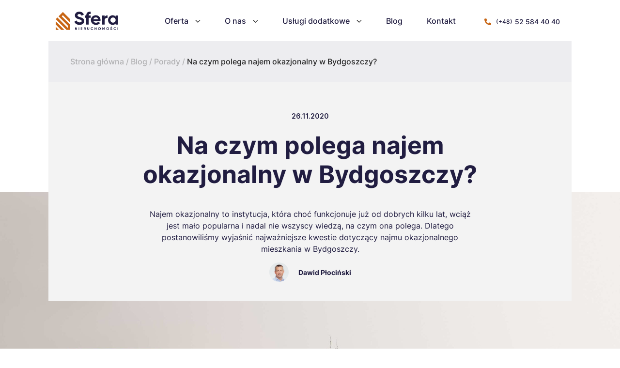

--- FILE ---
content_type: text/html; charset=UTF-8
request_url: https://www.sfera-nieruchomosci.pl/blog/porady/na-czym-polega-najem-okazjonalny-w-bydgoszczy/
body_size: 15043
content:
<!DOCTYPE html>
<html lang="pl-PL" class="no-js no-svg">
<head>
	<meta charset="UTF-8">
	<meta name="viewport" content="width=device-width, initial-scale=1">
	<meta name="theme-color" content="#ffffff">

		<meta name='robots' content='index, follow, max-image-preview:large, max-snippet:-1, max-video-preview:-1' />

	<!-- This site is optimized with the Yoast SEO plugin v26.7 - https://yoast.com/wordpress/plugins/seo/ -->
	<title>Na czym polega najem okazjonalny w Bydgoszczy?</title>
	<link rel="canonical" href="https://www.sfera-nieruchomosci.pl/blog/porady/na-czym-polega-najem-okazjonalny-w-bydgoszczy/" />
	<meta property="og:locale" content="pl_PL" />
	<meta property="og:type" content="article" />
	<meta property="og:title" content="Na czym polega najem okazjonalny w Bydgoszczy?" />
	<meta property="og:description" content="Najem okazjonalny to instytucja, która choć funkcjonuje już od dobrych kilku lat, wciąż jest mało popularna i nadal nie wszyscy wiedzą, na czym ona polega. Dlatego postanowiliśmy wyjaśnić najważniejsze kwestie dotyczący najmu okazjonalnego mieszkania w Bydgoszczy." />
	<meta property="og:url" content="https://www.sfera-nieruchomosci.pl/blog/porady/na-czym-polega-najem-okazjonalny-w-bydgoszczy/" />
	<meta property="og:site_name" content="Sfera Nieruchomości" />
	<meta property="article:published_time" content="2020-11-26T11:27:29+00:00" />
	<meta property="article:modified_time" content="2023-02-01T14:54:04+00:00" />
	<meta property="og:image" content="https://www.sfera-nieruchomosci.pl/wp-content/uploads/2021/02/85_news_full-scaled.jpg" />
	<meta property="og:image:width" content="2560" />
	<meta property="og:image:height" content="1439" />
	<meta property="og:image:type" content="image/jpeg" />
	<meta name="author" content="052b" />
	<meta name="twitter:card" content="summary_large_image" />
	<meta name="twitter:label1" content="Napisane przez" />
	<meta name="twitter:data1" content="052b" />
	<script type="application/ld+json" class="yoast-schema-graph">{"@context":"https://schema.org","@graph":[{"@type":"Article","@id":"https://www.sfera-nieruchomosci.pl/blog/porady/na-czym-polega-najem-okazjonalny-w-bydgoszczy/#article","isPartOf":{"@id":"https://www.sfera-nieruchomosci.pl/blog/porady/na-czym-polega-najem-okazjonalny-w-bydgoszczy/"},"author":{"name":"052b","@id":"https://www.sfera-nieruchomosci.pl/#/schema/person/f0ea4744c13f56cc0a105728f36c9f0b"},"headline":"Na czym polega najem okazjonalny w Bydgoszczy?","datePublished":"2020-11-26T11:27:29+00:00","dateModified":"2023-02-01T14:54:04+00:00","mainEntityOfPage":{"@id":"https://www.sfera-nieruchomosci.pl/blog/porady/na-czym-polega-najem-okazjonalny-w-bydgoszczy/"},"wordCount":7,"image":{"@id":"https://www.sfera-nieruchomosci.pl/blog/porady/na-czym-polega-najem-okazjonalny-w-bydgoszczy/#primaryimage"},"thumbnailUrl":"https://www.sfera-nieruchomosci.pl/wp-content/uploads/2021/02/85_news_full-scaled.jpg","articleSection":["Porady"],"inLanguage":"pl-PL"},{"@type":"WebPage","@id":"https://www.sfera-nieruchomosci.pl/blog/porady/na-czym-polega-najem-okazjonalny-w-bydgoszczy/","url":"https://www.sfera-nieruchomosci.pl/blog/porady/na-czym-polega-najem-okazjonalny-w-bydgoszczy/","name":"Na czym polega najem okazjonalny w Bydgoszczy?","isPartOf":{"@id":"https://www.sfera-nieruchomosci.pl/#website"},"primaryImageOfPage":{"@id":"https://www.sfera-nieruchomosci.pl/blog/porady/na-czym-polega-najem-okazjonalny-w-bydgoszczy/#primaryimage"},"image":{"@id":"https://www.sfera-nieruchomosci.pl/blog/porady/na-czym-polega-najem-okazjonalny-w-bydgoszczy/#primaryimage"},"thumbnailUrl":"https://www.sfera-nieruchomosci.pl/wp-content/uploads/2021/02/85_news_full-scaled.jpg","datePublished":"2020-11-26T11:27:29+00:00","dateModified":"2023-02-01T14:54:04+00:00","author":{"@id":"https://www.sfera-nieruchomosci.pl/#/schema/person/f0ea4744c13f56cc0a105728f36c9f0b"},"description":"Najem okazjonalny to instytucja, która choć funkcjonuje już od dobrych kilku lat, wciąż jest mało popularna i nadal nie wszyscy wiedzą, na czym ona polega. Dlatego postanowiliśmy wyjaśnić najważniejsze kwestie dotyczący najmu okazjonalnego mieszkania w Bydgoszczy.","inLanguage":"pl-PL","potentialAction":[{"@type":"ReadAction","target":["https://www.sfera-nieruchomosci.pl/blog/porady/na-czym-polega-najem-okazjonalny-w-bydgoszczy/"]}]},{"@type":"ImageObject","inLanguage":"pl-PL","@id":"https://www.sfera-nieruchomosci.pl/blog/porady/na-czym-polega-najem-okazjonalny-w-bydgoszczy/#primaryimage","url":"https://www.sfera-nieruchomosci.pl/wp-content/uploads/2021/02/85_news_full-scaled.jpg","contentUrl":"https://www.sfera-nieruchomosci.pl/wp-content/uploads/2021/02/85_news_full-scaled.jpg","width":2560,"height":1439},{"@type":"WebSite","@id":"https://www.sfera-nieruchomosci.pl/#website","url":"https://www.sfera-nieruchomosci.pl/","name":"Sfera Nieruchomości","description":"","potentialAction":[{"@type":"SearchAction","target":{"@type":"EntryPoint","urlTemplate":"https://www.sfera-nieruchomosci.pl/?s={search_term_string}"},"query-input":{"@type":"PropertyValueSpecification","valueRequired":true,"valueName":"search_term_string"}}],"inLanguage":"pl-PL"},{"@type":"Person","@id":"https://www.sfera-nieruchomosci.pl/#/schema/person/f0ea4744c13f56cc0a105728f36c9f0b","name":"052b","image":{"@type":"ImageObject","inLanguage":"pl-PL","@id":"https://www.sfera-nieruchomosci.pl/#/schema/person/image/","url":"https://secure.gravatar.com/avatar/fac14a2829d5333738ab1f93eb8dc92882d30d58227a2c0cbbdcb548a77e2b22?s=96&d=mm&r=g","contentUrl":"https://secure.gravatar.com/avatar/fac14a2829d5333738ab1f93eb8dc92882d30d58227a2c0cbbdcb548a77e2b22?s=96&d=mm&r=g","caption":"052b"},"sameAs":["http://themenext.klienci.052b.com/web"],"url":"https://www.sfera-nieruchomosci.pl/blog/author/052b/"}]}</script>
	<!-- / Yoast SEO plugin. -->


<link rel='dns-prefetch' href='//maps.googleapis.com' />
<link rel="alternate" title="oEmbed (JSON)" type="application/json+oembed" href="https://www.sfera-nieruchomosci.pl/wp-json/oembed/1.0/embed?url=https%3A%2F%2Fwww.sfera-nieruchomosci.pl%2Fblog%2Fporady%2Fna-czym-polega-najem-okazjonalny-w-bydgoszczy%2F" />
<link rel="alternate" title="oEmbed (XML)" type="text/xml+oembed" href="https://www.sfera-nieruchomosci.pl/wp-json/oembed/1.0/embed?url=https%3A%2F%2Fwww.sfera-nieruchomosci.pl%2Fblog%2Fporady%2Fna-czym-polega-najem-okazjonalny-w-bydgoszczy%2F&#038;format=xml" />
<style id='wp-img-auto-sizes-contain-inline-css' type='text/css'>
img:is([sizes=auto i],[sizes^="auto," i]){contain-intrinsic-size:3000px 1500px}
/*# sourceURL=wp-img-auto-sizes-contain-inline-css */
</style>
<style id='wp-emoji-styles-inline-css' type='text/css'>

	img.wp-smiley, img.emoji {
		display: inline !important;
		border: none !important;
		box-shadow: none !important;
		height: 1em !important;
		width: 1em !important;
		margin: 0 0.07em !important;
		vertical-align: -0.1em !important;
		background: none !important;
		padding: 0 !important;
	}
/*# sourceURL=wp-emoji-styles-inline-css */
</style>
<style id='wp-block-library-inline-css' type='text/css'>
:root{--wp-block-synced-color:#7a00df;--wp-block-synced-color--rgb:122,0,223;--wp-bound-block-color:var(--wp-block-synced-color);--wp-editor-canvas-background:#ddd;--wp-admin-theme-color:#007cba;--wp-admin-theme-color--rgb:0,124,186;--wp-admin-theme-color-darker-10:#006ba1;--wp-admin-theme-color-darker-10--rgb:0,107,160.5;--wp-admin-theme-color-darker-20:#005a87;--wp-admin-theme-color-darker-20--rgb:0,90,135;--wp-admin-border-width-focus:2px}@media (min-resolution:192dpi){:root{--wp-admin-border-width-focus:1.5px}}.wp-element-button{cursor:pointer}:root .has-very-light-gray-background-color{background-color:#eee}:root .has-very-dark-gray-background-color{background-color:#313131}:root .has-very-light-gray-color{color:#eee}:root .has-very-dark-gray-color{color:#313131}:root .has-vivid-green-cyan-to-vivid-cyan-blue-gradient-background{background:linear-gradient(135deg,#00d084,#0693e3)}:root .has-purple-crush-gradient-background{background:linear-gradient(135deg,#34e2e4,#4721fb 50%,#ab1dfe)}:root .has-hazy-dawn-gradient-background{background:linear-gradient(135deg,#faaca8,#dad0ec)}:root .has-subdued-olive-gradient-background{background:linear-gradient(135deg,#fafae1,#67a671)}:root .has-atomic-cream-gradient-background{background:linear-gradient(135deg,#fdd79a,#004a59)}:root .has-nightshade-gradient-background{background:linear-gradient(135deg,#330968,#31cdcf)}:root .has-midnight-gradient-background{background:linear-gradient(135deg,#020381,#2874fc)}:root{--wp--preset--font-size--normal:16px;--wp--preset--font-size--huge:42px}.has-regular-font-size{font-size:1em}.has-larger-font-size{font-size:2.625em}.has-normal-font-size{font-size:var(--wp--preset--font-size--normal)}.has-huge-font-size{font-size:var(--wp--preset--font-size--huge)}.has-text-align-center{text-align:center}.has-text-align-left{text-align:left}.has-text-align-right{text-align:right}.has-fit-text{white-space:nowrap!important}#end-resizable-editor-section{display:none}.aligncenter{clear:both}.items-justified-left{justify-content:flex-start}.items-justified-center{justify-content:center}.items-justified-right{justify-content:flex-end}.items-justified-space-between{justify-content:space-between}.screen-reader-text{border:0;clip-path:inset(50%);height:1px;margin:-1px;overflow:hidden;padding:0;position:absolute;width:1px;word-wrap:normal!important}.screen-reader-text:focus{background-color:#ddd;clip-path:none;color:#444;display:block;font-size:1em;height:auto;left:5px;line-height:normal;padding:15px 23px 14px;text-decoration:none;top:5px;width:auto;z-index:100000}html :where(.has-border-color){border-style:solid}html :where([style*=border-top-color]){border-top-style:solid}html :where([style*=border-right-color]){border-right-style:solid}html :where([style*=border-bottom-color]){border-bottom-style:solid}html :where([style*=border-left-color]){border-left-style:solid}html :where([style*=border-width]){border-style:solid}html :where([style*=border-top-width]){border-top-style:solid}html :where([style*=border-right-width]){border-right-style:solid}html :where([style*=border-bottom-width]){border-bottom-style:solid}html :where([style*=border-left-width]){border-left-style:solid}html :where(img[class*=wp-image-]){height:auto;max-width:100%}:where(figure){margin:0 0 1em}html :where(.is-position-sticky){--wp-admin--admin-bar--position-offset:var(--wp-admin--admin-bar--height,0px)}@media screen and (max-width:600px){html :where(.is-position-sticky){--wp-admin--admin-bar--position-offset:0px}}

/*# sourceURL=wp-block-library-inline-css */
</style><style id='global-styles-inline-css' type='text/css'>
:root{--wp--preset--aspect-ratio--square: 1;--wp--preset--aspect-ratio--4-3: 4/3;--wp--preset--aspect-ratio--3-4: 3/4;--wp--preset--aspect-ratio--3-2: 3/2;--wp--preset--aspect-ratio--2-3: 2/3;--wp--preset--aspect-ratio--16-9: 16/9;--wp--preset--aspect-ratio--9-16: 9/16;--wp--preset--color--black: #000000;--wp--preset--color--cyan-bluish-gray: #abb8c3;--wp--preset--color--white: #ffffff;--wp--preset--color--pale-pink: #f78da7;--wp--preset--color--vivid-red: #cf2e2e;--wp--preset--color--luminous-vivid-orange: #ff6900;--wp--preset--color--luminous-vivid-amber: #fcb900;--wp--preset--color--light-green-cyan: #7bdcb5;--wp--preset--color--vivid-green-cyan: #00d084;--wp--preset--color--pale-cyan-blue: #8ed1fc;--wp--preset--color--vivid-cyan-blue: #0693e3;--wp--preset--color--vivid-purple: #9b51e0;--wp--preset--gradient--vivid-cyan-blue-to-vivid-purple: linear-gradient(135deg,rgb(6,147,227) 0%,rgb(155,81,224) 100%);--wp--preset--gradient--light-green-cyan-to-vivid-green-cyan: linear-gradient(135deg,rgb(122,220,180) 0%,rgb(0,208,130) 100%);--wp--preset--gradient--luminous-vivid-amber-to-luminous-vivid-orange: linear-gradient(135deg,rgb(252,185,0) 0%,rgb(255,105,0) 100%);--wp--preset--gradient--luminous-vivid-orange-to-vivid-red: linear-gradient(135deg,rgb(255,105,0) 0%,rgb(207,46,46) 100%);--wp--preset--gradient--very-light-gray-to-cyan-bluish-gray: linear-gradient(135deg,rgb(238,238,238) 0%,rgb(169,184,195) 100%);--wp--preset--gradient--cool-to-warm-spectrum: linear-gradient(135deg,rgb(74,234,220) 0%,rgb(151,120,209) 20%,rgb(207,42,186) 40%,rgb(238,44,130) 60%,rgb(251,105,98) 80%,rgb(254,248,76) 100%);--wp--preset--gradient--blush-light-purple: linear-gradient(135deg,rgb(255,206,236) 0%,rgb(152,150,240) 100%);--wp--preset--gradient--blush-bordeaux: linear-gradient(135deg,rgb(254,205,165) 0%,rgb(254,45,45) 50%,rgb(107,0,62) 100%);--wp--preset--gradient--luminous-dusk: linear-gradient(135deg,rgb(255,203,112) 0%,rgb(199,81,192) 50%,rgb(65,88,208) 100%);--wp--preset--gradient--pale-ocean: linear-gradient(135deg,rgb(255,245,203) 0%,rgb(182,227,212) 50%,rgb(51,167,181) 100%);--wp--preset--gradient--electric-grass: linear-gradient(135deg,rgb(202,248,128) 0%,rgb(113,206,126) 100%);--wp--preset--gradient--midnight: linear-gradient(135deg,rgb(2,3,129) 0%,rgb(40,116,252) 100%);--wp--preset--font-size--small: 13px;--wp--preset--font-size--medium: 20px;--wp--preset--font-size--large: 36px;--wp--preset--font-size--x-large: 42px;--wp--preset--spacing--20: 0.44rem;--wp--preset--spacing--30: 0.67rem;--wp--preset--spacing--40: 1rem;--wp--preset--spacing--50: 1.5rem;--wp--preset--spacing--60: 2.25rem;--wp--preset--spacing--70: 3.38rem;--wp--preset--spacing--80: 5.06rem;--wp--preset--shadow--natural: 6px 6px 9px rgba(0, 0, 0, 0.2);--wp--preset--shadow--deep: 12px 12px 50px rgba(0, 0, 0, 0.4);--wp--preset--shadow--sharp: 6px 6px 0px rgba(0, 0, 0, 0.2);--wp--preset--shadow--outlined: 6px 6px 0px -3px rgb(255, 255, 255), 6px 6px rgb(0, 0, 0);--wp--preset--shadow--crisp: 6px 6px 0px rgb(0, 0, 0);}:where(.is-layout-flex){gap: 0.5em;}:where(.is-layout-grid){gap: 0.5em;}body .is-layout-flex{display: flex;}.is-layout-flex{flex-wrap: wrap;align-items: center;}.is-layout-flex > :is(*, div){margin: 0;}body .is-layout-grid{display: grid;}.is-layout-grid > :is(*, div){margin: 0;}:where(.wp-block-columns.is-layout-flex){gap: 2em;}:where(.wp-block-columns.is-layout-grid){gap: 2em;}:where(.wp-block-post-template.is-layout-flex){gap: 1.25em;}:where(.wp-block-post-template.is-layout-grid){gap: 1.25em;}.has-black-color{color: var(--wp--preset--color--black) !important;}.has-cyan-bluish-gray-color{color: var(--wp--preset--color--cyan-bluish-gray) !important;}.has-white-color{color: var(--wp--preset--color--white) !important;}.has-pale-pink-color{color: var(--wp--preset--color--pale-pink) !important;}.has-vivid-red-color{color: var(--wp--preset--color--vivid-red) !important;}.has-luminous-vivid-orange-color{color: var(--wp--preset--color--luminous-vivid-orange) !important;}.has-luminous-vivid-amber-color{color: var(--wp--preset--color--luminous-vivid-amber) !important;}.has-light-green-cyan-color{color: var(--wp--preset--color--light-green-cyan) !important;}.has-vivid-green-cyan-color{color: var(--wp--preset--color--vivid-green-cyan) !important;}.has-pale-cyan-blue-color{color: var(--wp--preset--color--pale-cyan-blue) !important;}.has-vivid-cyan-blue-color{color: var(--wp--preset--color--vivid-cyan-blue) !important;}.has-vivid-purple-color{color: var(--wp--preset--color--vivid-purple) !important;}.has-black-background-color{background-color: var(--wp--preset--color--black) !important;}.has-cyan-bluish-gray-background-color{background-color: var(--wp--preset--color--cyan-bluish-gray) !important;}.has-white-background-color{background-color: var(--wp--preset--color--white) !important;}.has-pale-pink-background-color{background-color: var(--wp--preset--color--pale-pink) !important;}.has-vivid-red-background-color{background-color: var(--wp--preset--color--vivid-red) !important;}.has-luminous-vivid-orange-background-color{background-color: var(--wp--preset--color--luminous-vivid-orange) !important;}.has-luminous-vivid-amber-background-color{background-color: var(--wp--preset--color--luminous-vivid-amber) !important;}.has-light-green-cyan-background-color{background-color: var(--wp--preset--color--light-green-cyan) !important;}.has-vivid-green-cyan-background-color{background-color: var(--wp--preset--color--vivid-green-cyan) !important;}.has-pale-cyan-blue-background-color{background-color: var(--wp--preset--color--pale-cyan-blue) !important;}.has-vivid-cyan-blue-background-color{background-color: var(--wp--preset--color--vivid-cyan-blue) !important;}.has-vivid-purple-background-color{background-color: var(--wp--preset--color--vivid-purple) !important;}.has-black-border-color{border-color: var(--wp--preset--color--black) !important;}.has-cyan-bluish-gray-border-color{border-color: var(--wp--preset--color--cyan-bluish-gray) !important;}.has-white-border-color{border-color: var(--wp--preset--color--white) !important;}.has-pale-pink-border-color{border-color: var(--wp--preset--color--pale-pink) !important;}.has-vivid-red-border-color{border-color: var(--wp--preset--color--vivid-red) !important;}.has-luminous-vivid-orange-border-color{border-color: var(--wp--preset--color--luminous-vivid-orange) !important;}.has-luminous-vivid-amber-border-color{border-color: var(--wp--preset--color--luminous-vivid-amber) !important;}.has-light-green-cyan-border-color{border-color: var(--wp--preset--color--light-green-cyan) !important;}.has-vivid-green-cyan-border-color{border-color: var(--wp--preset--color--vivid-green-cyan) !important;}.has-pale-cyan-blue-border-color{border-color: var(--wp--preset--color--pale-cyan-blue) !important;}.has-vivid-cyan-blue-border-color{border-color: var(--wp--preset--color--vivid-cyan-blue) !important;}.has-vivid-purple-border-color{border-color: var(--wp--preset--color--vivid-purple) !important;}.has-vivid-cyan-blue-to-vivid-purple-gradient-background{background: var(--wp--preset--gradient--vivid-cyan-blue-to-vivid-purple) !important;}.has-light-green-cyan-to-vivid-green-cyan-gradient-background{background: var(--wp--preset--gradient--light-green-cyan-to-vivid-green-cyan) !important;}.has-luminous-vivid-amber-to-luminous-vivid-orange-gradient-background{background: var(--wp--preset--gradient--luminous-vivid-amber-to-luminous-vivid-orange) !important;}.has-luminous-vivid-orange-to-vivid-red-gradient-background{background: var(--wp--preset--gradient--luminous-vivid-orange-to-vivid-red) !important;}.has-very-light-gray-to-cyan-bluish-gray-gradient-background{background: var(--wp--preset--gradient--very-light-gray-to-cyan-bluish-gray) !important;}.has-cool-to-warm-spectrum-gradient-background{background: var(--wp--preset--gradient--cool-to-warm-spectrum) !important;}.has-blush-light-purple-gradient-background{background: var(--wp--preset--gradient--blush-light-purple) !important;}.has-blush-bordeaux-gradient-background{background: var(--wp--preset--gradient--blush-bordeaux) !important;}.has-luminous-dusk-gradient-background{background: var(--wp--preset--gradient--luminous-dusk) !important;}.has-pale-ocean-gradient-background{background: var(--wp--preset--gradient--pale-ocean) !important;}.has-electric-grass-gradient-background{background: var(--wp--preset--gradient--electric-grass) !important;}.has-midnight-gradient-background{background: var(--wp--preset--gradient--midnight) !important;}.has-small-font-size{font-size: var(--wp--preset--font-size--small) !important;}.has-medium-font-size{font-size: var(--wp--preset--font-size--medium) !important;}.has-large-font-size{font-size: var(--wp--preset--font-size--large) !important;}.has-x-large-font-size{font-size: var(--wp--preset--font-size--x-large) !important;}
/*# sourceURL=global-styles-inline-css */
</style>

<style id='classic-theme-styles-inline-css' type='text/css'>
/*! This file is auto-generated */
.wp-block-button__link{color:#fff;background-color:#32373c;border-radius:9999px;box-shadow:none;text-decoration:none;padding:calc(.667em + 2px) calc(1.333em + 2px);font-size:1.125em}.wp-block-file__button{background:#32373c;color:#fff;text-decoration:none}
/*# sourceURL=/wp-includes/css/classic-themes.min.css */
</style>
<link rel='stylesheet' id='M052B-input-hotspot-css-front-css' href='https://www.sfera-nieruchomosci.pl/wp-content/plugins/acf-hotspots-field/assets/css/hotspot.css?ver=6.9' type='text/css' media='all' />
<link rel='stylesheet' id='M052B-input-tooltipster-css-front-css' href='https://www.sfera-nieruchomosci.pl/wp-content/plugins/acf-hotspots-field/assets/css/tooltipster.bundle.min.css?ver=6.9' type='text/css' media='all' />
<link rel='stylesheet' id='M052B-input-tooltipster-theme-front-css' href='https://www.sfera-nieruchomosci.pl/wp-content/plugins/acf-hotspots-field/assets/css/tooltipster-sideTip-light.min.css?ver=6.9' type='text/css' media='all' />
<link rel='stylesheet' id='M052B-input-tooltipster-pesa-front-css' href='https://www.sfera-nieruchomosci.pl/wp-content/plugins/acf-hotspots-field/assets/css/tooltipster-sideTip-pesa.css?ver=6.9' type='text/css' media='all' />
<link rel='stylesheet' id='contact-form-7-css' href='https://www.sfera-nieruchomosci.pl/wp-content/plugins/contact-form-7/includes/css/styles.css?ver=6.1.4' type='text/css' media='all' />
<link rel='stylesheet' id='heateor_sss_frontend_css-css' href='https://www.sfera-nieruchomosci.pl/wp-content/plugins/sassy-social-share/public/css/sassy-social-share-public.css?ver=3.3.79' type='text/css' media='all' />
<style id='heateor_sss_frontend_css-inline-css' type='text/css'>
.heateor_sss_button_instagram span.heateor_sss_svg,a.heateor_sss_instagram span.heateor_sss_svg{background:radial-gradient(circle at 30% 107%,#fdf497 0,#fdf497 5%,#fd5949 45%,#d6249f 60%,#285aeb 90%)}.heateor_sss_horizontal_sharing .heateor_sss_svg,.heateor_sss_standard_follow_icons_container .heateor_sss_svg{color:#fff;border-width:0px;border-style:solid;border-color:transparent}.heateor_sss_horizontal_sharing .heateorSssTCBackground{color:#666}.heateor_sss_horizontal_sharing span.heateor_sss_svg:hover,.heateor_sss_standard_follow_icons_container span.heateor_sss_svg:hover{border-color:transparent;}.heateor_sss_vertical_sharing span.heateor_sss_svg,.heateor_sss_floating_follow_icons_container span.heateor_sss_svg{color:#fff;border-width:0px;border-style:solid;border-color:transparent;}.heateor_sss_vertical_sharing .heateorSssTCBackground{color:#666;}.heateor_sss_vertical_sharing span.heateor_sss_svg:hover,.heateor_sss_floating_follow_icons_container span.heateor_sss_svg:hover{border-color:transparent;}@media screen and (max-width:783px) {.heateor_sss_vertical_sharing{display:none!important}}
/*# sourceURL=heateor_sss_frontend_css-inline-css */
</style>
<link rel='stylesheet' id='wp-featherlight-css' href='https://www.sfera-nieruchomosci.pl/wp-content/plugins/wp-featherlight/css/wp-featherlight.min.css?ver=1.3.4' type='text/css' media='all' />
<link rel='stylesheet' id='main-vendor-css-css' href='https://www.sfera-nieruchomosci.pl/wp-content/themes/template/dist/styles/vendor.min.css' type='text/css' media='all' />
<link rel='stylesheet' id='main-css-css' href='https://www.sfera-nieruchomosci.pl/wp-content/themes/template/dist/styles/main.min.css' type='text/css' media='all' />
<script type="text/javascript" src="https://www.sfera-nieruchomosci.pl/wp-content/plugins/acf-hotspots-field/assets/js/tooltipster.bundle.min.js?ver=6.9" id="M052B-tooltipster-front-js"></script>
<script type="text/javascript" src="https://www.sfera-nieruchomosci.pl/wp-includes/js/jquery/jquery.min.js?ver=3.7.1" id="jquery-core-js"></script>
<script type="text/javascript" src="https://www.sfera-nieruchomosci.pl/wp-includes/js/jquery/jquery-migrate.min.js?ver=3.4.1" id="jquery-migrate-js"></script>
<script type="text/javascript" src="https://www.sfera-nieruchomosci.pl/wp-content/themes/template/dist/scripts/vendor.min.js?ver=6.9" id="main-vendor-js-js"></script>
<script type="text/javascript" src="https://www.sfera-nieruchomosci.pl/wp-content/themes/template/dist/scripts/table-sort.min.js" id="table-sort-js-js"></script>
<script type="text/javascript" src="https://maps.googleapis.com/maps/api/js?key=AIzaSyDI7125xXxwK3EgTR9rMkOY7CfnBRfSZtw" id="gmap-js-js"></script>
<script type="text/javascript" src="https://www.sfera-nieruchomosci.pl/wp-content/themes/template/dist/scripts/gmap.min.js" id="gmap-script-js-js"></script>
<script type="text/javascript" src="https://www.sfera-nieruchomosci.pl/wp-content/themes/template/dist/scripts/slick.min.js" id="slick-js"></script>
<link rel="https://api.w.org/" href="https://www.sfera-nieruchomosci.pl/wp-json/" /><link rel="alternate" title="JSON" type="application/json" href="https://www.sfera-nieruchomosci.pl/wp-json/wp/v2/posts/1184" /><link rel="EditURI" type="application/rsd+xml" title="RSD" href="https://www.sfera-nieruchomosci.pl/xmlrpc.php?rsd" />
<meta name="generator" content="WordPress 6.9" />
<link rel='shortlink' href='https://www.sfera-nieruchomosci.pl/?p=1184' />
<link rel="icon" href="https://www.sfera-nieruchomosci.pl/wp-content/uploads/2021/02/favicon.svg" sizes="32x32" />
<link rel="icon" href="https://www.sfera-nieruchomosci.pl/wp-content/uploads/2021/02/favicon.svg" sizes="192x192" />
<link rel="apple-touch-icon" href="https://www.sfera-nieruchomosci.pl/wp-content/uploads/2021/02/favicon.svg" />
<meta name="msapplication-TileImage" content="https://www.sfera-nieruchomosci.pl/wp-content/uploads/2021/02/favicon.svg" />
		<style type="text/css" id="wp-custom-css">
			.page-id-722 .section-text_content{
	padding-bottom:0;
	padding-top:20px;
}

.page-id-722 .section-text_content .section__title{
	margin-bottom:15px;
}


@media (min-width: 992px){
.references__title {
    font-size: 2.5rem;
	}}
.references__title{
		    font-size: 30px;
    font-weight: 700!important;
    text-transform: none!important;
}

.gt_h3{
	font-size: 24px;
	font-weight: 700!important;
	text-transform: none!important;
}
.gt_h4{
	font-size: 20px;
	font-weight: 700!important;
	text-transform: none!important;
}		</style>
			<script type="text/javascript">
		var $halfSliders = new Array;
	</script>
    <!-- Global site tag (gtag.js) - Google Analytics -->
    <script async src="https://www.googletagmanager.com/gtag/js?id=G-QEC02TLCH0"></script>
    <script>
      window.dataLayer = window.dataLayer || [];
      function gtag(){dataLayer.push(arguments);}
      gtag('js', new Date());

      gtag('config', 'G-QEC02TLCH0');
    </script>
<!-- Meta Pixel Code -->
<script>
!function(f,b,e,v,n,t,s)
{if(f.fbq)return;n=f.fbq=function(){n.callMethod?
n.callMethod.apply(n,arguments):n.queue.push(arguments)};
if(!f._fbq)f._fbq=n;n.push=n;n.loaded=!0;n.version='2.0';
n.queue=[];t=b.createElement(e);t.async=!0;
t.src=v;s=b.getElementsByTagName(e)[0];
s.parentNode.insertBefore(t,s)}(window, document,'script',
'https://connect.facebook.net/en_US/fbevents.js');
fbq('init', '463633472287610');
fbq('track', 'PageView');
</script>
<noscript><img height="1" width="1" style="display:none"
src="https://www.facebook.com/tr?id=463633472287610&ev=PageView&noscript=1"
/></noscript>
<!-- End Meta Pixel Code -->
<script type="application/ld+json">
{
  "@context": "https://schema.org",
  "@type": "RealEstateAgent",
  "name": "Sfera Nieruchomości S.C.",
  "image": "https://www.sfera-nieruchomosci.pl/",
  "@id": "",
  "url": "https://www.sfera-nieruchomosci.pl/",
  "telephone": "52 584 40 40",
  "priceRange": "PLN",
  "address": [{
    "@type": "PostalAddress",
    "streetAddress": "Gdańska 68/3",
    "addressLocality": "Bydgoszcz",
    "postalCode": "85-021",
    "addressCountry": "PL"
  },
  {
	  "@type": "PostalAddress",
    "streetAddress": "Świętojańska 43/23",
    "addressLocality": "Gdynia",
    "postalCode": "81-391",
    "addressCountry": "PL"
  }
  ],
  "geo": {
    "@type": "GeoCoordinates",
    "latitude": 53.13170179999999,
    "longitude": 18.0098906
  },
  "openingHoursSpecification": {
    "@type": "OpeningHoursSpecification",
    "dayOfWeek": [
      "Monday",
      "Tuesday",
      "Wednesday",
      "Thursday",
      "Friday"
    ],
    "opens": "09:00",
    "closes": "19:00"
  },
  "sameAs": "https://www.facebook.com/sferasc" 
}
</script>
</head>

<body class="wp-singular post-template-default single single-post postid-1184 single-format-standard wp-theme-template wp-featherlight-captions na-czym-polega-najem-okazjonalny-w-bydgoszczy">
<header class="header-navbar full_container_width">
	<div class="container">
		<div class="row">
			<div class="col-lg-2 col-4">
				<div class="logobox">
					<a href="https://www.sfera-nieruchomosci.pl/">
                        						<span class="sr-only" >Logo 052b</span>
												<img src="https://www.sfera-nieruchomosci.pl/wp-content/themes/template/dist/images/sfera_logo.png" class="img-fluid" alt="Biuro nieruchomości Bydgoszcz, agencja, pośrednictwo - Sfera Nieruchomości" />
					</a>
				</div>
			</div>
			<div class="col-lg-8 d-none d-lg-block">
				<div class="navbox navbox--flex">
					<!-- 						dynamic nav -->
					<ul id="menu-glowne" class="navbox__navigation navbox__navigation--center"><li class="menu-oferta dropdown"><a title="Oferta" href="#">Oferta</a>
<ul role="menu" class=" dropdown-menu">
	<li class="menu-inwestycje-deweloperskie"><a title="Inwestycje deweloperskie" href="/sprzedaz/inwestycja/">Inwestycje deweloperskie</a></li>
	<li class="menu-mieszkania"><a title="Mieszkania" href="/sprzedaz/mieszkania/">Mieszkania</a></li>
	<li class="menu-domy"><a title="Domy" href="/sprzedaz/domy/">Domy</a></li>
	<li class="menu-dzialki"><a title="Działki" href="/sprzedaz/dzialki">Działki</a></li>
	<li class="menu-lokale-uzytkowe"><a title="Lokale użytkowe" href="/sprzedaz/lokale-uzytkowe/">Lokale użytkowe</a></li>
</ul>
</li>
<li class="menu-o-nas dropdown"><a title="O nas" href="#">O nas</a>
<ul role="menu" class=" dropdown-menu">
	<li class="menu-biuro-nieruchomosci"><a title="Biuro nieruchomości" href="https://www.sfera-nieruchomosci.pl/o-nas/biuro-nieruchomosci/">Biuro nieruchomości</a></li>
	<li class="menu-nasi-doradcy"><a title="Nasi doradcy" href="https://www.sfera-nieruchomosci.pl/o-nas/agenci/">Nasi doradcy</a></li>
	<li class="menu-praca"><a title="Praca" href="https://www.sfera-nieruchomosci.pl/praca/">Praca</a></li>
</ul>
</li>
<li class="menu-uslugi-dodatkowe dropdown"><a title="Usługi dodatkowe" href="#">Usługi dodatkowe</a>
<ul role="menu" class=" dropdown-menu">
	<li class="menu-projektowanie-i-wykanczanie"><a title="Projektowanie i wykańczanie" href="https://www.sfera-nieruchomosci.pl/uslugi-dodatkowe/projektowanie-i-wykanczanie/">Projektowanie i wykańczanie</a></li>
	<li class="menu-doradztwo-kredytowe"><a title="Doradztwo kredytowe" href="https://www.sfera-nieruchomosci.pl/kalkulator-kredytowy/">Doradztwo kredytowe</a></li>
	<li class="menu-wycena-nieruchomosci"><a title="Wycena nieruchomości" href="https://www.sfera-nieruchomosci.pl/uslugi-dodatkowe/wycena-nieruchomosci/">Wycena nieruchomości</a></li>
</ul>
</li>
<li class="menu-blog"><a title="Blog" href="https://www.sfera-nieruchomosci.pl/blog/">Blog</a></li>
<li class="menu-kontakt"><a title="Kontakt" href="https://www.sfera-nieruchomosci.pl/kontakt/">Kontakt</a></li>
</ul>					<!-- 						//dynamic nav -->
					<!-- 						dynamic nav -->
					<!-- 						dynamic nav -->
					<!-- 						//dynamic nav -->
					<!-- 						//dynamic nav -->
				</div>
			</div>

			<div class=" col-4 col-toggler">
				<div class="mobilemenu-toogler">
					<button class="mobilemenu-toogler__btn">Menu<span>Zamknij</span>
					</button>
				</div>
			</div>
			<div class="col-lg-2 col-4">
				<div class="contactbox">
					<a href="tel:+48525844040"><span class="smaller">(+48) </span>52 584 40 40</a>
				</div>
			</div>
		</div>
	</div>
	<!-- mobile menu -->
	<div class="navbox-mobile">
		<!-- 						dynamic nav -->
		<ul id="menu-glowne-1" class="navbox-mobile__navigation"><li class="menu-oferta dropdown"><a title="Oferta" href="#">Oferta</a>
<ul role="menu" class=" dropdown-menu">
	<li class="menu-inwestycje-deweloperskie"><a title="Inwestycje deweloperskie" href="/sprzedaz/inwestycja/">Inwestycje deweloperskie</a></li>
	<li class="menu-mieszkania"><a title="Mieszkania" href="/sprzedaz/mieszkania/">Mieszkania</a></li>
	<li class="menu-domy"><a title="Domy" href="/sprzedaz/domy/">Domy</a></li>
	<li class="menu-dzialki"><a title="Działki" href="/sprzedaz/dzialki">Działki</a></li>
	<li class="menu-lokale-uzytkowe"><a title="Lokale użytkowe" href="/sprzedaz/lokale-uzytkowe/">Lokale użytkowe</a></li>
</ul>
</li>
<li class="menu-o-nas dropdown"><a title="O nas" href="#">O nas</a>
<ul role="menu" class=" dropdown-menu">
	<li class="menu-biuro-nieruchomosci"><a title="Biuro nieruchomości" href="https://www.sfera-nieruchomosci.pl/o-nas/biuro-nieruchomosci/">Biuro nieruchomości</a></li>
	<li class="menu-nasi-doradcy"><a title="Nasi doradcy" href="https://www.sfera-nieruchomosci.pl/o-nas/agenci/">Nasi doradcy</a></li>
	<li class="menu-praca"><a title="Praca" href="https://www.sfera-nieruchomosci.pl/praca/">Praca</a></li>
</ul>
</li>
<li class="menu-uslugi-dodatkowe dropdown"><a title="Usługi dodatkowe" href="#">Usługi dodatkowe</a>
<ul role="menu" class=" dropdown-menu">
	<li class="menu-projektowanie-i-wykanczanie"><a title="Projektowanie i wykańczanie" href="https://www.sfera-nieruchomosci.pl/uslugi-dodatkowe/projektowanie-i-wykanczanie/">Projektowanie i wykańczanie</a></li>
	<li class="menu-doradztwo-kredytowe"><a title="Doradztwo kredytowe" href="https://www.sfera-nieruchomosci.pl/kalkulator-kredytowy/">Doradztwo kredytowe</a></li>
	<li class="menu-wycena-nieruchomosci"><a title="Wycena nieruchomości" href="https://www.sfera-nieruchomosci.pl/uslugi-dodatkowe/wycena-nieruchomosci/">Wycena nieruchomości</a></li>
</ul>
</li>
<li class="menu-blog"><a title="Blog" href="https://www.sfera-nieruchomosci.pl/blog/">Blog</a></li>
<li class="menu-kontakt"><a title="Kontakt" href="https://www.sfera-nieruchomosci.pl/kontakt/">Kontakt</a></li>
</ul>		<!-- 						//dynamic nav -->
		<a href="tel:+48525844040" class="mobile-contact"><span class="smaller">(+48) </span>52 584 40 40</a>
	</div>
	<!-- /mobile menu -->
</header>
    <main id="main" class="site-main">
        <div class="breadcrumbs__wrapper">
            <div class="container">
                <span property="itemListElement" typeof="ListItem"><a property="item" typeof="WebPage" title="Go to Strona główna." href="https://www.sfera-nieruchomosci.pl" class="home" ><span property="name">Strona główna</span></a><meta property="position" content="1"></span> / <span property="itemListElement" typeof="ListItem"><a href="https://www.sfera-nieruchomosci.pl/blog/"> Blog</a> / <a property="item" typeof="WebPage" title="Go to the Porady Kategoria archives." href="https://www.sfera-nieruchomosci.pl/blog/porady/" class="taxonomy category" ><span property="name">Porady</span></a><meta property="position" content="2"></span> / <span property="itemListElement" typeof="ListItem"><span property="name" class="post post-post current-item">Na czym polega najem okazjonalny w Bydgoszczy?</span><meta property="url" content="https://www.sfera-nieruchomosci.pl/blog/porady/na-czym-polega-najem-okazjonalny-w-bydgoszczy/"><meta property="position" content="3"></span>            </div>
        </div>
        <div class="excerpt__wrapper">
            <div class="container">
                <div class="row">
                    <div class="col-md-8 ml-auto mr-auto">
                        <div class="single-date">26.11.2020</div>
                        <h1 class="single-title">Na czym polega najem okazjonalny w Bydgoszczy?</h1>
                        <div class="excerpt-content"><p>Najem okazjonalny to instytucja, która choć funkcjonuje już od dobrych kilku lat, wciąż jest mało popularna i nadal nie wszyscy wiedzą, na czym ona polega. Dlatego postanowiliśmy wyjaśnić najważniejsze kwestie dotyczący najmu okazjonalnego mieszkania w Bydgoszczy.</p>
</div>
                                                        <div class="single-author">
                                    <picture><img src="https://www.sfera-nieruchomosci.pl/wp-content/uploads/2024/11/dawid-2.jpg" alt=""></picture>
                                    <span>Dawid Płociński</span>

                                </div>
                                                                        </div>
                </div>
            </div>

        </div>
        <div class="feature_image__wrapper">
            <picture class="single__picture">
                <img class="single__picture_img img-fluid" src="https://www.sfera-nieruchomosci.pl/wp-content/uploads/2021/02/85_news_full-scaled.jpg" alt="">
            </picture>
        </div>
        <section class="section-text_photo margin_none_top margin_none_bottom section__full_width">
    <div class="container full_width">
        <div class="row row__content">
            <div class="col-md-8 col-12 ml-auto mr-auto">
                                        <div class="section__content"><p>Najem okazjonalny to instytucja, która choć funkcjonuje już od dobrych kilku lat, wciąż jest mało popularna i nadal nie wszyscy wiedzą, na czym ona polega. Dlatego postanowiliśmy wyjaśnić najważniejsze kwestie dotyczący najmu okazjonalnego <span style="color: #0000ff;"><span lang="zxx"><u><a href="https://www.sfera-nieruchomosci.pl/blog/porady/wynajem-mieszkan-w-bydgoszczy-a-pandemia-co-sie-zmienilo/">mieszkania w Bydgoszczy</a></u></span></span>.</p>
<p><strong>Najem okazjonalny w Bydgoszczy – czym jest?</strong></p>
<p>Najem okazjonalny to instytucja, która weszła do porządku prawnego w 2010 r., a jej zasady określa Ustawa o ochronie praw lokatorów, mieszkaniowym zasobie gminy i zmianie Kodeksu cywilnego. Taka forma najmu dotyczy tylko mieszkań będących własnością prywatną i zarezerwowana jest jedynie dla osób fizycznych, które nie prowadzą działalności w zakresie obrotu nieruchomościami. Ponadto umowa najmu okazjonalnego musi być zawarta na czas określony, nie dłuższy niż 10 lat. W porównaniu do zwykłego <span style="color: #0000ff;"><span lang="zxx"><u><a href="https://www.sfera-nieruchomosci.pl/wynajem/mieszkania/bydgoszcz/">wynajmu mieszkania w Bydgoszczy</a></u></span></span>, umowa najmu okazjonalnego jest dużo bardziej rozbudowana i wymaga wizyty u notariusza. Wiele osób obawia się tej formy prawnej, ponieważ panuje przekonanie, że instytucja ta niemal w całości znosi prawa najemcy wynikające z ustawy o ochronie praw lokatorów. Czy te obawy są słuszne? Jakie zapisy można znaleźć w umowie o najmie okazjonalnym?</p>
<p><strong>Najem okazjonalny a umowa</strong></p>
<p>Umowa najmu okazjonalnego <span style="color: #0000ff;"><span lang="zxx"><u><a href="https://www.sfera-nieruchomosci.pl/blog/bezpieczny-wynajem-mieszkania-w-bydgoszczy-nasze-porady/">mieszkania w Bydgoszczy</a></u></span></span> zakłada dopełnienie szeregu dodatkowych formalności. Należy do niej załączyć:</p>
<ul>
<li>oświadczenie najemcy w formie aktu notarialnego o poddaniu się egzekucji i zobowiązaniu do opuszczenia i wydania lokalu w terminie wskazanym w żądaniu;</li>
<li>wskazanie innego lokalu, w którym najemca będzie mógł zamieszkać w razie wykonania egzekucji;</li>
<li>oświadczenie właściciela lokalu zastępczego, o którym mowa powyżej, o wyrażeniu zgody na zamieszkanie najemcy; na żądanie wynajmującego załącza się również oświadczenie z podpisem notarialnie poświadczonym.</li>
</ul>
<p>W praktyce to właśnie te poświadczone notarialnie dokumenty dają wynajmującemu <span style="color: #0000ff;"><span lang="zxx"><u><a href="https://www.sfera-nieruchomosci.pl/blog/mieszkanie-na-parterze-plusy-i-minusy/">mieszkanie w Bydgoszczy</a></u></span></span> możliwość szybkiego i zgodnego z prawem przeprowadzenia eksmisji lokatora nielegalnie zajmującego lokal, np. wykorzystującego lokal niezgodnie z umową, nieuiszczającego należytych opłat bądź już po wygaśnięciu umowy najmu. Warto przy tym dodać, że licząc od dnia rozpoczęcia najmu, wynajmujący w ciągu 14 dni musi zgłosić zawarcie umowy do urzędu skarbowego.</p>
</div>
                                        <picture class="section__picture">
                    <img class="section__img" src="https://www.sfera-nieruchomosci.pl/wp-content/uploads/2021/02/85_B-1024x683.jpg" alt="">
                                        
                </picture>
            
            </div>
        </div>
    </div>
</section>
<section class="section-text_photo margin_none_top margin_none_bottom section__full_width">
    <div class="container full_width">
        <div class="row row__content">
            <div class="col-md-8 col-12 ml-auto mr-auto">
                                        <div class="section__content"><p><strong>Najem okazjonalny a eksmisja</strong></p>
<p>W przypadku standardowej umowy najmu jej skuteczne wypowiedzenie bądź upłynięcie terminu obowiązywania tak naprawdę nie dają wynajmującemu możliwości egzekwowania swoich praw. Jeżeli lokator mimo zaistnienia okoliczności obowiązujących go do opuszczenia lokalu nadal go zajmuje, konieczne jest wszczęcie postępowania sądowego, które zwykle bardzo długo trwa i wiąże się z wysokimi stratami finansowymi po stronie wynajmującego. Instytucja najmu okazjonalnego w dokładny sposób określa te kwestie, zabezpieczając prawa obu stron umowy.</p>
<p>W przypadku najmu okazjonalnego <span style="color: #0000ff;"><span lang="zxx"><u><a href="https://www.sfera-nieruchomosci.pl/oferty/?offer_transaction_type=rent">mieszkania w Bydgoszczy</a></u></span></span> w sytuacji wygaśnięcia prawa do jego zajmowania, wynajmujący powinien doręczyć najemcy żądanie opróżnienia mieszkania. W żądaniu należy przede wszystkim podać przyczyny ustania prawa, a także wskazać termin nie krótszy niż 7 dni do opuszczenia lokalu. Jeżeli najemca nie zastosuje się do żądania, wówczas wynajmujący ma możliwość złożenia wniosku do sądu o nadanie klauzuli wykonalności aktu notarialnego. Sąd w ciągu kilku dni rozpatruje wniosek, a następnie zostaje uruchomiona procedura eksmisji.</p>
<p><strong>Najem okazjonalny mieszkania w Bydgoszczy a obawy najemców</strong></p>
<p>Instytucja najmu okazjonalnego budzi szereg obaw przede wszystkim wśród najemców. Czy słusznie? Zdecydowanie nie. Ten rodzaj najmu mieszkania w żaden sposób nie zmienia sytuacji najemcy pod warunkiem, że wywiązuje się ze wszystkim zobowiązań. Jedynym ograniczeniem jest w zasadzie tylko czas trwania umowy, choć w praktyce rzadko się zdarza, by umowa najmu była zawierana na dłużej niż 10 lat. Ponadto wskazuje się, że pewną niedogodnością dla najemcy może być konieczność wskazania innego lokalu w przypadku przeprowadzenia się na skutek utraty podstawy prawnej do zajmowania mieszkania będącego przedmiotem umowy.</p>
<p align="LEFT">Jednak trzeba raz jeszcze podkreślić, że najemcy nie muszą obawiać się nieoczekiwanej eksmisji czy innych niedogodności. Jeśli tylko korzystają z lokalu zgodnie z przeznaczeniem i terminowo regulują należne opłaty, ich interesy są w pełni chronione.</p>
</div>
                        
            </div>
        </div>
    </div>
</section>
        <div class="most_read_posts_wrapper">
            <div class="row row__content">
                <div class="col-md-12 col-12">
                    <h2 class="section__title">Najnowsze artykuły</h2>
                    <div class="section__content">Bądź na bieżąco z rynkiem, a także poszerzaj swoją wiedzę na temat
                        branży nieruchomości.
                    </div>
                </div>
            </div>
            <div class="row posts__content">
                                    <article class="col-md-4 col-12 post-card ">
                        <div class="post-card__wrapper">
                            <a href="https://www.sfera-nieruchomosci.pl/blog/porady/jak-kupic-mieszkanie-pod-wynajem-ktore-naprawde-zarabia/" class="post-card__link"></a>
                            <div class="post-card__date">23.01.2026</div>
                                                            <picture class="post-card__img_wrapper">
                                    <img class="img-fluid post-card__img" src="https://www.sfera-nieruchomosci.pl/wp-content/uploads/2026/01/1-1-1024x585.jpg" alt="">
                                </picture>
                                                        <div class="post-card__body">
                                <h3 class="post-card__title">Jak kupić mieszkanie pod wynajem, które naprawdę zarabia?</h3>
                                <p class="post-card__text"><p>Zakup mieszkania pod wynajem to jedna z najpopularniejszych form inwestowania w nieruchomości, ale nie każda taka inwestycja faktycznie się opłaca. Kluczowe znaczenie mają lokalizacja, układ mieszkania, koszty oraz realny popyt na rynku najmu. Sprawdź, jak kupić mieszkanie, które naprawdę zarabia, a nie tylko wygląda dobrze w ogłoszeniu.</p>
</p>
                            </div>
                        </div>
                    </article>
                                    <article class="col-md-4 col-12 post-card ">
                        <div class="post-card__wrapper">
                            <a href="https://www.sfera-nieruchomosci.pl/blog/porady/co-sprawdzic-przy-zakupie-mieszkania-od-dewelopera/" class="post-card__link"></a>
                            <div class="post-card__date">16.01.2026</div>
                                                            <picture class="post-card__img_wrapper">
                                    <img class="img-fluid post-card__img" src="https://www.sfera-nieruchomosci.pl/wp-content/uploads/2026/01/1-1024x585.jpg" alt="">
                                </picture>
                                                        <div class="post-card__body">
                                <h3 class="post-card__title">Co sprawdzić przy zakupie mieszkania od dewelopera?</h3>
                                <p class="post-card__text"><p>Zakup mieszkania od dewelopera to popularny wybór wśród osób poszukujących nowoczesnego lokum. Choć rynek pierwotny daje wiele możliwości, wymaga również szczególnej ostrożności. Sprawdź, co dokładnie warto zweryfikować, zanim zdecydujesz się na podpisanie umowy.</p>
</p>
                            </div>
                        </div>
                    </article>
                                    <article class="col-md-4 col-12 post-card ">
                        <div class="post-card__wrapper">
                            <a href="https://www.sfera-nieruchomosci.pl/blog/porady/jak-przygotowac-sie-finansowo-do-zakupu-pierwszego-mieszkania/" class="post-card__link"></a>
                            <div class="post-card__date">09.01.2026</div>
                                                            <picture class="post-card__img_wrapper">
                                    <img class="img-fluid post-card__img" src="https://www.sfera-nieruchomosci.pl/wp-content/uploads/2026/01/ChatGPT-Image-8-sty-2026-16_17_50-1024x585.jpg" alt="">
                                </picture>
                                                        <div class="post-card__body">
                                <h3 class="post-card__title">Jak przygotować się finansowo do zakupu pierwszego mieszkania?</h3>
                                <p class="post-card__text"><p>Zakup pierwszego mieszkania to jedna z najważniejszych decyzji finansowych w życiu. Odpowiednie przygotowanie budżetu, znajomość kosztów oraz realistyczna ocena swoich możliwości finansowych pozwalają uniknąć stresu i nieprzyjemnych niespodzianek. Sprawdź, jak dobrze przygotować się do tego kroku.</p>
</p>
                            </div>
                        </div>
                    </article>
                            </div>
        </div>

    </main><!-- /.main -->
<footer class="test">
	<div class="footer section__full_container_width">
		<div class="container full_container_width">
			<div class="row">
				<div class="col-sm-3 col-12">
					<img class="img-fluid" src="https://www.sfera-nieruchomosci.pl/wp-content/themes/template/dist/images/sfera_logo_stopka.svg" alt="Sfera Nieruchomości">
				</div>
				<div class="col-sm-9 col-12">
					<div class="floating-text">
						<div class="floating-text__inner">
							<div class="text-group1">
								<span>Wiedza.</span>
								<span>Doświadczenie.</span>
								<span>Profesjonalna obsługa.</span>
								<span>Bezpieczeństwo.</span>
							</div>
							<div class="text-group2">
								<span>Wiedza.</span>
								<span>Doświadczenie.</span>
								<span>Profesjonalna obsługa.</span>
								<span>Bezpieczeństwo.</span>
							</div>
						</div>
					</div>
				</div>
			</div>

			<div class="row">
				<div class="col-sm-3 col-12">
						<p>ul. Gdańska 68/3<br />
85-021 Bydgoszcz</p>
						<p class="tel">tel. <a href='tel:+48525844040'>52 584 40 40</a></p>
						<p class="email">e-mail: <a href='mailto:biuro@sfera.nieruchomosci.pl'>biuro@sfera.nieruchomosci.pl</a></p>
												<div class="social-medias">
													</div>
				</div>
				<div class="col-sm-3 col-12">
					<ul id="menu-footer-kolumna-1" class="footer-nav"><li class="menu-mieszkania-na-sprzedaz"><a title="Mieszkania na sprzedaż" href="/sprzedaz/mieszkania">Mieszkania na sprzedaż</a></li>
<li class="menu-domy-na-sprzedaz"><a title="Domy na sprzedaż" href="/sprzedaz/domy">Domy na sprzedaż</a></li>
<li class="menu-dzialki-na-sprzedaz"><a title="Działki na sprzedaż" href="/sprzedaz/dzialki">Działki na sprzedaż</a></li>
<li class="menu-lokale-uzytkowe-na-sprzedaz"><a title="Lokale użytkowe na sprzedaż" href="/sprzedaz/lokale-uzytkowe">Lokale użytkowe na sprzedaż</a></li>
<li class="menu-domy-na-sprzedaz-bydgoszcz"><a title="Domy na sprzedaż Bydgoszcz" href="https://www.sfera-nieruchomosci.pl/domy-na-sprzedaz-bydgoszcz/">Domy na sprzedaż Bydgoszcz</a></li>
<li class="menu-mieszkania-na-sprzedaz-bydgoszcz"><a title="Mieszkania na sprzedaż Bydgoszcz" href="https://www.sfera-nieruchomosci.pl/mieszkania-na-sprzedaz-bydgoszcz/">Mieszkania na sprzedaż Bydgoszcz</a></li>
<li class="menu-kawalerki-na-sprzedaz-bydgoszcz"><a title="Kawalerki na sprzedaż Bydgoszcz" href="https://www.sfera-nieruchomosci.pl/kawalerki-na-sprzedaz-bydgoszcz/">Kawalerki na sprzedaż Bydgoszcz</a></li>
</ul>				</div>
				<div class="col-sm-3 col-12">
					<ul id="menu-footer-kolumna-2" class="footer-nav"><li class="menu-mieszkania-na-wynajem"><a title="Mieszkania na wynajem" href="/wynajem/mieszkania">Mieszkania na wynajem</a></li>
<li class="menu-domy-na-wynajem"><a title="Domy na wynajem" href="/wynajem/domy">Domy na wynajem</a></li>
<li class="menu-lokale-uzytkowe-na-wynajem"><a title="Lokale użytkowe na wynajem" href="/wynajem/lokale-uzytkowe">Lokale użytkowe na wynajem</a></li>
</ul>				</div>
				<div class="col-sm-3 col-12 last-col">
					<ul id="menu-footer-kolumna-3" class="footer-nav last-nav"><li class="menu-o-nas"><a title="O nas" href="https://www.sfera-nieruchomosci.pl/o-nas/biuro-nieruchomosci/">O nas</a></li>
<li class="menu-nasi-doradcy"><a title="Nasi doradcy" href="https://www.sfera-nieruchomosci.pl/o-nas/agenci/">Nasi doradcy</a></li>
<li class="menu-blog"><a title="Blog" href="https://www.sfera-nieruchomosci.pl/blog/">Blog</a></li>
<li class="menu-kontakt"><a title="Kontakt" href="https://www.sfera-nieruchomosci.pl/kontakt/">Kontakt</a></li>
<li class="smaller-link menu-polityka-prywatnosci"><a title="Polityka prywatności" href="https://www.sfera-nieruchomosci.pl/polityka-prywatnosci/">Polityka prywatności</a></li>
</ul>				</div>
			</div>
		</div>


	</div>
	<div class="footer-copyright full_container_width">
		<div class="container-fluid">
			<div class="row">
				<div class="col-sm-6 col-12">
				Sfera Nieruchomości &copy; 2026				</div>
				<div class="col-sm-6 col-12">
					<div class="order-2">
					Projekt i realizacja: <a target="_blank" rel="nofollow" href="http://www.052b.pl" title="Projekt i wykonanie www.052b.pl"><img src="https://www.sfera-nieruchomosci.pl/wp-content/themes/template/dist/images/052b_logo.svg" style="margin-left:10px;height: 16px !important; margin-top: -2px;"/></a></span>
					</div>
				</div>
			</div>
            		</div>
	</div>
</footer>
<script type="speculationrules">
{"prefetch":[{"source":"document","where":{"and":[{"href_matches":"/*"},{"not":{"href_matches":["/wp-*.php","/wp-admin/*","/wp-content/uploads/*","/wp-content/*","/wp-content/plugins/*","/wp-content/themes/template/*","/*\\?(.+)"]}},{"not":{"selector_matches":"a[rel~=\"nofollow\"]"}},{"not":{"selector_matches":".no-prefetch, .no-prefetch a"}}]},"eagerness":"conservative"}]}
</script>
<script type="text/javascript" src="https://www.sfera-nieruchomosci.pl/wp-content/plugins/acf-hotspots-field/assets/js/hotspots-front.js?ver=6.9" id="M052B-hotspots-front-js"></script>
<script type="text/javascript" src="https://www.sfera-nieruchomosci.pl/wp-includes/js/dist/hooks.min.js?ver=dd5603f07f9220ed27f1" id="wp-hooks-js"></script>
<script type="text/javascript" src="https://www.sfera-nieruchomosci.pl/wp-includes/js/dist/i18n.min.js?ver=c26c3dc7bed366793375" id="wp-i18n-js"></script>
<script type="text/javascript" id="wp-i18n-js-after">
/* <![CDATA[ */
wp.i18n.setLocaleData( { 'text direction\u0004ltr': [ 'ltr' ] } );
//# sourceURL=wp-i18n-js-after
/* ]]> */
</script>
<script type="text/javascript" src="https://www.sfera-nieruchomosci.pl/wp-content/plugins/contact-form-7/includes/swv/js/index.js?ver=6.1.4" id="swv-js"></script>
<script type="text/javascript" id="contact-form-7-js-translations">
/* <![CDATA[ */
( function( domain, translations ) {
	var localeData = translations.locale_data[ domain ] || translations.locale_data.messages;
	localeData[""].domain = domain;
	wp.i18n.setLocaleData( localeData, domain );
} )( "contact-form-7", {"translation-revision-date":"2025-12-11 12:03:49+0000","generator":"GlotPress\/4.0.3","domain":"messages","locale_data":{"messages":{"":{"domain":"messages","plural-forms":"nplurals=3; plural=(n == 1) ? 0 : ((n % 10 >= 2 && n % 10 <= 4 && (n % 100 < 12 || n % 100 > 14)) ? 1 : 2);","lang":"pl"},"This contact form is placed in the wrong place.":["Ten formularz kontaktowy zosta\u0142 umieszczony w niew\u0142a\u015bciwym miejscu."],"Error:":["B\u0142\u0105d:"]}},"comment":{"reference":"includes\/js\/index.js"}} );
//# sourceURL=contact-form-7-js-translations
/* ]]> */
</script>
<script type="text/javascript" id="contact-form-7-js-before">
/* <![CDATA[ */
var wpcf7 = {
    "api": {
        "root": "https:\/\/www.sfera-nieruchomosci.pl\/wp-json\/",
        "namespace": "contact-form-7\/v1"
    }
};
//# sourceURL=contact-form-7-js-before
/* ]]> */
</script>
<script type="text/javascript" src="https://www.sfera-nieruchomosci.pl/wp-content/plugins/contact-form-7/includes/js/index.js?ver=6.1.4" id="contact-form-7-js"></script>
<script type="text/javascript" id="heateor_sss_sharing_js-js-before">
/* <![CDATA[ */
function heateorSssLoadEvent(e) {var t=window.onload;if (typeof window.onload!="function") {window.onload=e}else{window.onload=function() {t();e()}}};	var heateorSssSharingAjaxUrl = 'https://www.sfera-nieruchomosci.pl/wp-admin/admin-ajax.php', heateorSssCloseIconPath = 'https://www.sfera-nieruchomosci.pl/wp-content/plugins/sassy-social-share/public/../images/close.png', heateorSssPluginIconPath = 'https://www.sfera-nieruchomosci.pl/wp-content/plugins/sassy-social-share/public/../images/logo.png', heateorSssHorizontalSharingCountEnable = 0, heateorSssVerticalSharingCountEnable = 0, heateorSssSharingOffset = -10; var heateorSssMobileStickySharingEnabled = 0;var heateorSssCopyLinkMessage = "Link skopiowany";var heateorSssUrlCountFetched = [], heateorSssSharesText = 'Udostępnienia', heateorSssShareText = 'Udostępnij';function heateorSssPopup(e) {window.open(e,"popUpWindow","height=400,width=600,left=400,top=100,resizable,scrollbars,toolbar=0,personalbar=0,menubar=no,location=no,directories=no,status")}
//# sourceURL=heateor_sss_sharing_js-js-before
/* ]]> */
</script>
<script type="text/javascript" src="https://www.sfera-nieruchomosci.pl/wp-content/plugins/sassy-social-share/public/js/sassy-social-share-public.js?ver=3.3.79" id="heateor_sss_sharing_js-js"></script>
<script type="text/javascript" src="https://www.google.com/recaptcha/api.js?render=6LdKPAAdAAAAAL0ZuzNGrab0nl4GcvirooHTr7J0&amp;ver=3.0" id="google-recaptcha-js"></script>
<script type="text/javascript" src="https://www.sfera-nieruchomosci.pl/wp-includes/js/dist/vendor/wp-polyfill.min.js?ver=3.15.0" id="wp-polyfill-js"></script>
<script type="text/javascript" id="wpcf7-recaptcha-js-before">
/* <![CDATA[ */
var wpcf7_recaptcha = {
    "sitekey": "6LdKPAAdAAAAAL0ZuzNGrab0nl4GcvirooHTr7J0",
    "actions": {
        "homepage": "homepage",
        "contactform": "contactform"
    }
};
//# sourceURL=wpcf7-recaptcha-js-before
/* ]]> */
</script>
<script type="text/javascript" src="https://www.sfera-nieruchomosci.pl/wp-content/plugins/contact-form-7/modules/recaptcha/index.js?ver=6.1.4" id="wpcf7-recaptcha-js"></script>
<script type="text/javascript" src="https://www.sfera-nieruchomosci.pl/wp-content/plugins/wp-featherlight/js/wpFeatherlight.pkgd.min.js?ver=1.3.4" id="wp-featherlight-js"></script>
<script type="text/javascript" src="https://www.sfera-nieruchomosci.pl/wp-content/themes/template/dist/scripts/calculator.min.js" id="calculator-js-js"></script>
<script type="text/javascript" src="https://www.sfera-nieruchomosci.pl/wp-content/themes/template/dist/scripts/simplebar.min.js" id="simplebar-script-js-js"></script>
<script type="text/javascript" id="main-js-js-extra">
/* <![CDATA[ */
var v = {"ajaxurl":"https://www.sfera-nieruchomosci.pl/wp-admin/admin-ajax.php","validationErrorCallNowEmptyField":"Pole jest puste","validationErrorCallNowTerms":"Wymagane jest wyra\u017cenie zgody","CallNowSuccess":"Formularz zosta\u0142 wys\u0142any","CallNowSendError":"Wyst\u0105pi\u0142 b\u0142\u0105d podczas pr\u00f3by wys\u0142ania formularza. Prosz\u0119 spr\u00f3bowa\u0107 ponownie p\u00f3\u017aniej","validationErrorNewsletterEmptyField":"Pole jest puste","validationErrorNewsletterTermsNotAgreed":"Wymagane jest wyra\u017cenie zgody","validationErrorNewsletterEmailField":"Podany adres e-mail jest niepoprawny","newsletterSuccess":"E-mail zosta\u0142 zapisany do Newslettera","newsletterSendError":"Wyst\u0105pi\u0142 b\u0142\u0105d podczas pr\u00f3by wys\u0142ania formularza. Prosz\u0119 spr\u00f3bowa\u0107 ponownie p\u00f3\u017aniej","newsletterExist":"Podany adres e-mail jest ju\u017c zapisany do naszego Newslettera"};
//# sourceURL=main-js-js-extra
/* ]]> */
</script>
<script type="text/javascript" src="https://www.sfera-nieruchomosci.pl/wp-content/themes/template/dist/scripts/main.min.js" id="main-js-js"></script>
<script type="text/javascript" id="ajax-search-script-js-extra">
/* <![CDATA[ */
var ajax_object = {"ajaxurl":"https://www.sfera-nieruchomosci.pl/wp-admin/admin-ajax.php","current_page":"1","max_page":"0"};
//# sourceURL=ajax-search-script-js-extra
/* ]]> */
</script>
<script type="text/javascript" src="https://www.sfera-nieruchomosci.pl/wp-content/themes/template/dist/scripts/ajax_search.min.js" id="ajax-search-script-js"></script>
<script id="wp-emoji-settings" type="application/json">
{"baseUrl":"https://s.w.org/images/core/emoji/17.0.2/72x72/","ext":".png","svgUrl":"https://s.w.org/images/core/emoji/17.0.2/svg/","svgExt":".svg","source":{"concatemoji":"https://www.sfera-nieruchomosci.pl/wp-includes/js/wp-emoji-release.min.js?ver=6.9"}}
</script>
<script type="module">
/* <![CDATA[ */
/*! This file is auto-generated */
const a=JSON.parse(document.getElementById("wp-emoji-settings").textContent),o=(window._wpemojiSettings=a,"wpEmojiSettingsSupports"),s=["flag","emoji"];function i(e){try{var t={supportTests:e,timestamp:(new Date).valueOf()};sessionStorage.setItem(o,JSON.stringify(t))}catch(e){}}function c(e,t,n){e.clearRect(0,0,e.canvas.width,e.canvas.height),e.fillText(t,0,0);t=new Uint32Array(e.getImageData(0,0,e.canvas.width,e.canvas.height).data);e.clearRect(0,0,e.canvas.width,e.canvas.height),e.fillText(n,0,0);const a=new Uint32Array(e.getImageData(0,0,e.canvas.width,e.canvas.height).data);return t.every((e,t)=>e===a[t])}function p(e,t){e.clearRect(0,0,e.canvas.width,e.canvas.height),e.fillText(t,0,0);var n=e.getImageData(16,16,1,1);for(let e=0;e<n.data.length;e++)if(0!==n.data[e])return!1;return!0}function u(e,t,n,a){switch(t){case"flag":return n(e,"\ud83c\udff3\ufe0f\u200d\u26a7\ufe0f","\ud83c\udff3\ufe0f\u200b\u26a7\ufe0f")?!1:!n(e,"\ud83c\udde8\ud83c\uddf6","\ud83c\udde8\u200b\ud83c\uddf6")&&!n(e,"\ud83c\udff4\udb40\udc67\udb40\udc62\udb40\udc65\udb40\udc6e\udb40\udc67\udb40\udc7f","\ud83c\udff4\u200b\udb40\udc67\u200b\udb40\udc62\u200b\udb40\udc65\u200b\udb40\udc6e\u200b\udb40\udc67\u200b\udb40\udc7f");case"emoji":return!a(e,"\ud83e\u1fac8")}return!1}function f(e,t,n,a){let r;const o=(r="undefined"!=typeof WorkerGlobalScope&&self instanceof WorkerGlobalScope?new OffscreenCanvas(300,150):document.createElement("canvas")).getContext("2d",{willReadFrequently:!0}),s=(o.textBaseline="top",o.font="600 32px Arial",{});return e.forEach(e=>{s[e]=t(o,e,n,a)}),s}function r(e){var t=document.createElement("script");t.src=e,t.defer=!0,document.head.appendChild(t)}a.supports={everything:!0,everythingExceptFlag:!0},new Promise(t=>{let n=function(){try{var e=JSON.parse(sessionStorage.getItem(o));if("object"==typeof e&&"number"==typeof e.timestamp&&(new Date).valueOf()<e.timestamp+604800&&"object"==typeof e.supportTests)return e.supportTests}catch(e){}return null}();if(!n){if("undefined"!=typeof Worker&&"undefined"!=typeof OffscreenCanvas&&"undefined"!=typeof URL&&URL.createObjectURL&&"undefined"!=typeof Blob)try{var e="postMessage("+f.toString()+"("+[JSON.stringify(s),u.toString(),c.toString(),p.toString()].join(",")+"));",a=new Blob([e],{type:"text/javascript"});const r=new Worker(URL.createObjectURL(a),{name:"wpTestEmojiSupports"});return void(r.onmessage=e=>{i(n=e.data),r.terminate(),t(n)})}catch(e){}i(n=f(s,u,c,p))}t(n)}).then(e=>{for(const n in e)a.supports[n]=e[n],a.supports.everything=a.supports.everything&&a.supports[n],"flag"!==n&&(a.supports.everythingExceptFlag=a.supports.everythingExceptFlag&&a.supports[n]);var t;a.supports.everythingExceptFlag=a.supports.everythingExceptFlag&&!a.supports.flag,a.supports.everything||((t=a.source||{}).concatemoji?r(t.concatemoji):t.wpemoji&&t.twemoji&&(r(t.twemoji),r(t.wpemoji)))});
//# sourceURL=https://www.sfera-nieruchomosci.pl/wp-includes/js/wp-emoji-loader.min.js
/* ]]> */
</script>
</body>
</html>


--- FILE ---
content_type: text/html; charset=utf-8
request_url: https://www.google.com/recaptcha/api2/anchor?ar=1&k=6LdKPAAdAAAAAL0ZuzNGrab0nl4GcvirooHTr7J0&co=aHR0cHM6Ly93d3cuc2ZlcmEtbmllcnVjaG9tb3NjaS5wbDo0NDM.&hl=en&v=N67nZn4AqZkNcbeMu4prBgzg&size=invisible&anchor-ms=20000&execute-ms=30000&cb=ygyag6mxtck
body_size: 48711
content:
<!DOCTYPE HTML><html dir="ltr" lang="en"><head><meta http-equiv="Content-Type" content="text/html; charset=UTF-8">
<meta http-equiv="X-UA-Compatible" content="IE=edge">
<title>reCAPTCHA</title>
<style type="text/css">
/* cyrillic-ext */
@font-face {
  font-family: 'Roboto';
  font-style: normal;
  font-weight: 400;
  font-stretch: 100%;
  src: url(//fonts.gstatic.com/s/roboto/v48/KFO7CnqEu92Fr1ME7kSn66aGLdTylUAMa3GUBHMdazTgWw.woff2) format('woff2');
  unicode-range: U+0460-052F, U+1C80-1C8A, U+20B4, U+2DE0-2DFF, U+A640-A69F, U+FE2E-FE2F;
}
/* cyrillic */
@font-face {
  font-family: 'Roboto';
  font-style: normal;
  font-weight: 400;
  font-stretch: 100%;
  src: url(//fonts.gstatic.com/s/roboto/v48/KFO7CnqEu92Fr1ME7kSn66aGLdTylUAMa3iUBHMdazTgWw.woff2) format('woff2');
  unicode-range: U+0301, U+0400-045F, U+0490-0491, U+04B0-04B1, U+2116;
}
/* greek-ext */
@font-face {
  font-family: 'Roboto';
  font-style: normal;
  font-weight: 400;
  font-stretch: 100%;
  src: url(//fonts.gstatic.com/s/roboto/v48/KFO7CnqEu92Fr1ME7kSn66aGLdTylUAMa3CUBHMdazTgWw.woff2) format('woff2');
  unicode-range: U+1F00-1FFF;
}
/* greek */
@font-face {
  font-family: 'Roboto';
  font-style: normal;
  font-weight: 400;
  font-stretch: 100%;
  src: url(//fonts.gstatic.com/s/roboto/v48/KFO7CnqEu92Fr1ME7kSn66aGLdTylUAMa3-UBHMdazTgWw.woff2) format('woff2');
  unicode-range: U+0370-0377, U+037A-037F, U+0384-038A, U+038C, U+038E-03A1, U+03A3-03FF;
}
/* math */
@font-face {
  font-family: 'Roboto';
  font-style: normal;
  font-weight: 400;
  font-stretch: 100%;
  src: url(//fonts.gstatic.com/s/roboto/v48/KFO7CnqEu92Fr1ME7kSn66aGLdTylUAMawCUBHMdazTgWw.woff2) format('woff2');
  unicode-range: U+0302-0303, U+0305, U+0307-0308, U+0310, U+0312, U+0315, U+031A, U+0326-0327, U+032C, U+032F-0330, U+0332-0333, U+0338, U+033A, U+0346, U+034D, U+0391-03A1, U+03A3-03A9, U+03B1-03C9, U+03D1, U+03D5-03D6, U+03F0-03F1, U+03F4-03F5, U+2016-2017, U+2034-2038, U+203C, U+2040, U+2043, U+2047, U+2050, U+2057, U+205F, U+2070-2071, U+2074-208E, U+2090-209C, U+20D0-20DC, U+20E1, U+20E5-20EF, U+2100-2112, U+2114-2115, U+2117-2121, U+2123-214F, U+2190, U+2192, U+2194-21AE, U+21B0-21E5, U+21F1-21F2, U+21F4-2211, U+2213-2214, U+2216-22FF, U+2308-230B, U+2310, U+2319, U+231C-2321, U+2336-237A, U+237C, U+2395, U+239B-23B7, U+23D0, U+23DC-23E1, U+2474-2475, U+25AF, U+25B3, U+25B7, U+25BD, U+25C1, U+25CA, U+25CC, U+25FB, U+266D-266F, U+27C0-27FF, U+2900-2AFF, U+2B0E-2B11, U+2B30-2B4C, U+2BFE, U+3030, U+FF5B, U+FF5D, U+1D400-1D7FF, U+1EE00-1EEFF;
}
/* symbols */
@font-face {
  font-family: 'Roboto';
  font-style: normal;
  font-weight: 400;
  font-stretch: 100%;
  src: url(//fonts.gstatic.com/s/roboto/v48/KFO7CnqEu92Fr1ME7kSn66aGLdTylUAMaxKUBHMdazTgWw.woff2) format('woff2');
  unicode-range: U+0001-000C, U+000E-001F, U+007F-009F, U+20DD-20E0, U+20E2-20E4, U+2150-218F, U+2190, U+2192, U+2194-2199, U+21AF, U+21E6-21F0, U+21F3, U+2218-2219, U+2299, U+22C4-22C6, U+2300-243F, U+2440-244A, U+2460-24FF, U+25A0-27BF, U+2800-28FF, U+2921-2922, U+2981, U+29BF, U+29EB, U+2B00-2BFF, U+4DC0-4DFF, U+FFF9-FFFB, U+10140-1018E, U+10190-1019C, U+101A0, U+101D0-101FD, U+102E0-102FB, U+10E60-10E7E, U+1D2C0-1D2D3, U+1D2E0-1D37F, U+1F000-1F0FF, U+1F100-1F1AD, U+1F1E6-1F1FF, U+1F30D-1F30F, U+1F315, U+1F31C, U+1F31E, U+1F320-1F32C, U+1F336, U+1F378, U+1F37D, U+1F382, U+1F393-1F39F, U+1F3A7-1F3A8, U+1F3AC-1F3AF, U+1F3C2, U+1F3C4-1F3C6, U+1F3CA-1F3CE, U+1F3D4-1F3E0, U+1F3ED, U+1F3F1-1F3F3, U+1F3F5-1F3F7, U+1F408, U+1F415, U+1F41F, U+1F426, U+1F43F, U+1F441-1F442, U+1F444, U+1F446-1F449, U+1F44C-1F44E, U+1F453, U+1F46A, U+1F47D, U+1F4A3, U+1F4B0, U+1F4B3, U+1F4B9, U+1F4BB, U+1F4BF, U+1F4C8-1F4CB, U+1F4D6, U+1F4DA, U+1F4DF, U+1F4E3-1F4E6, U+1F4EA-1F4ED, U+1F4F7, U+1F4F9-1F4FB, U+1F4FD-1F4FE, U+1F503, U+1F507-1F50B, U+1F50D, U+1F512-1F513, U+1F53E-1F54A, U+1F54F-1F5FA, U+1F610, U+1F650-1F67F, U+1F687, U+1F68D, U+1F691, U+1F694, U+1F698, U+1F6AD, U+1F6B2, U+1F6B9-1F6BA, U+1F6BC, U+1F6C6-1F6CF, U+1F6D3-1F6D7, U+1F6E0-1F6EA, U+1F6F0-1F6F3, U+1F6F7-1F6FC, U+1F700-1F7FF, U+1F800-1F80B, U+1F810-1F847, U+1F850-1F859, U+1F860-1F887, U+1F890-1F8AD, U+1F8B0-1F8BB, U+1F8C0-1F8C1, U+1F900-1F90B, U+1F93B, U+1F946, U+1F984, U+1F996, U+1F9E9, U+1FA00-1FA6F, U+1FA70-1FA7C, U+1FA80-1FA89, U+1FA8F-1FAC6, U+1FACE-1FADC, U+1FADF-1FAE9, U+1FAF0-1FAF8, U+1FB00-1FBFF;
}
/* vietnamese */
@font-face {
  font-family: 'Roboto';
  font-style: normal;
  font-weight: 400;
  font-stretch: 100%;
  src: url(//fonts.gstatic.com/s/roboto/v48/KFO7CnqEu92Fr1ME7kSn66aGLdTylUAMa3OUBHMdazTgWw.woff2) format('woff2');
  unicode-range: U+0102-0103, U+0110-0111, U+0128-0129, U+0168-0169, U+01A0-01A1, U+01AF-01B0, U+0300-0301, U+0303-0304, U+0308-0309, U+0323, U+0329, U+1EA0-1EF9, U+20AB;
}
/* latin-ext */
@font-face {
  font-family: 'Roboto';
  font-style: normal;
  font-weight: 400;
  font-stretch: 100%;
  src: url(//fonts.gstatic.com/s/roboto/v48/KFO7CnqEu92Fr1ME7kSn66aGLdTylUAMa3KUBHMdazTgWw.woff2) format('woff2');
  unicode-range: U+0100-02BA, U+02BD-02C5, U+02C7-02CC, U+02CE-02D7, U+02DD-02FF, U+0304, U+0308, U+0329, U+1D00-1DBF, U+1E00-1E9F, U+1EF2-1EFF, U+2020, U+20A0-20AB, U+20AD-20C0, U+2113, U+2C60-2C7F, U+A720-A7FF;
}
/* latin */
@font-face {
  font-family: 'Roboto';
  font-style: normal;
  font-weight: 400;
  font-stretch: 100%;
  src: url(//fonts.gstatic.com/s/roboto/v48/KFO7CnqEu92Fr1ME7kSn66aGLdTylUAMa3yUBHMdazQ.woff2) format('woff2');
  unicode-range: U+0000-00FF, U+0131, U+0152-0153, U+02BB-02BC, U+02C6, U+02DA, U+02DC, U+0304, U+0308, U+0329, U+2000-206F, U+20AC, U+2122, U+2191, U+2193, U+2212, U+2215, U+FEFF, U+FFFD;
}
/* cyrillic-ext */
@font-face {
  font-family: 'Roboto';
  font-style: normal;
  font-weight: 500;
  font-stretch: 100%;
  src: url(//fonts.gstatic.com/s/roboto/v48/KFO7CnqEu92Fr1ME7kSn66aGLdTylUAMa3GUBHMdazTgWw.woff2) format('woff2');
  unicode-range: U+0460-052F, U+1C80-1C8A, U+20B4, U+2DE0-2DFF, U+A640-A69F, U+FE2E-FE2F;
}
/* cyrillic */
@font-face {
  font-family: 'Roboto';
  font-style: normal;
  font-weight: 500;
  font-stretch: 100%;
  src: url(//fonts.gstatic.com/s/roboto/v48/KFO7CnqEu92Fr1ME7kSn66aGLdTylUAMa3iUBHMdazTgWw.woff2) format('woff2');
  unicode-range: U+0301, U+0400-045F, U+0490-0491, U+04B0-04B1, U+2116;
}
/* greek-ext */
@font-face {
  font-family: 'Roboto';
  font-style: normal;
  font-weight: 500;
  font-stretch: 100%;
  src: url(//fonts.gstatic.com/s/roboto/v48/KFO7CnqEu92Fr1ME7kSn66aGLdTylUAMa3CUBHMdazTgWw.woff2) format('woff2');
  unicode-range: U+1F00-1FFF;
}
/* greek */
@font-face {
  font-family: 'Roboto';
  font-style: normal;
  font-weight: 500;
  font-stretch: 100%;
  src: url(//fonts.gstatic.com/s/roboto/v48/KFO7CnqEu92Fr1ME7kSn66aGLdTylUAMa3-UBHMdazTgWw.woff2) format('woff2');
  unicode-range: U+0370-0377, U+037A-037F, U+0384-038A, U+038C, U+038E-03A1, U+03A3-03FF;
}
/* math */
@font-face {
  font-family: 'Roboto';
  font-style: normal;
  font-weight: 500;
  font-stretch: 100%;
  src: url(//fonts.gstatic.com/s/roboto/v48/KFO7CnqEu92Fr1ME7kSn66aGLdTylUAMawCUBHMdazTgWw.woff2) format('woff2');
  unicode-range: U+0302-0303, U+0305, U+0307-0308, U+0310, U+0312, U+0315, U+031A, U+0326-0327, U+032C, U+032F-0330, U+0332-0333, U+0338, U+033A, U+0346, U+034D, U+0391-03A1, U+03A3-03A9, U+03B1-03C9, U+03D1, U+03D5-03D6, U+03F0-03F1, U+03F4-03F5, U+2016-2017, U+2034-2038, U+203C, U+2040, U+2043, U+2047, U+2050, U+2057, U+205F, U+2070-2071, U+2074-208E, U+2090-209C, U+20D0-20DC, U+20E1, U+20E5-20EF, U+2100-2112, U+2114-2115, U+2117-2121, U+2123-214F, U+2190, U+2192, U+2194-21AE, U+21B0-21E5, U+21F1-21F2, U+21F4-2211, U+2213-2214, U+2216-22FF, U+2308-230B, U+2310, U+2319, U+231C-2321, U+2336-237A, U+237C, U+2395, U+239B-23B7, U+23D0, U+23DC-23E1, U+2474-2475, U+25AF, U+25B3, U+25B7, U+25BD, U+25C1, U+25CA, U+25CC, U+25FB, U+266D-266F, U+27C0-27FF, U+2900-2AFF, U+2B0E-2B11, U+2B30-2B4C, U+2BFE, U+3030, U+FF5B, U+FF5D, U+1D400-1D7FF, U+1EE00-1EEFF;
}
/* symbols */
@font-face {
  font-family: 'Roboto';
  font-style: normal;
  font-weight: 500;
  font-stretch: 100%;
  src: url(//fonts.gstatic.com/s/roboto/v48/KFO7CnqEu92Fr1ME7kSn66aGLdTylUAMaxKUBHMdazTgWw.woff2) format('woff2');
  unicode-range: U+0001-000C, U+000E-001F, U+007F-009F, U+20DD-20E0, U+20E2-20E4, U+2150-218F, U+2190, U+2192, U+2194-2199, U+21AF, U+21E6-21F0, U+21F3, U+2218-2219, U+2299, U+22C4-22C6, U+2300-243F, U+2440-244A, U+2460-24FF, U+25A0-27BF, U+2800-28FF, U+2921-2922, U+2981, U+29BF, U+29EB, U+2B00-2BFF, U+4DC0-4DFF, U+FFF9-FFFB, U+10140-1018E, U+10190-1019C, U+101A0, U+101D0-101FD, U+102E0-102FB, U+10E60-10E7E, U+1D2C0-1D2D3, U+1D2E0-1D37F, U+1F000-1F0FF, U+1F100-1F1AD, U+1F1E6-1F1FF, U+1F30D-1F30F, U+1F315, U+1F31C, U+1F31E, U+1F320-1F32C, U+1F336, U+1F378, U+1F37D, U+1F382, U+1F393-1F39F, U+1F3A7-1F3A8, U+1F3AC-1F3AF, U+1F3C2, U+1F3C4-1F3C6, U+1F3CA-1F3CE, U+1F3D4-1F3E0, U+1F3ED, U+1F3F1-1F3F3, U+1F3F5-1F3F7, U+1F408, U+1F415, U+1F41F, U+1F426, U+1F43F, U+1F441-1F442, U+1F444, U+1F446-1F449, U+1F44C-1F44E, U+1F453, U+1F46A, U+1F47D, U+1F4A3, U+1F4B0, U+1F4B3, U+1F4B9, U+1F4BB, U+1F4BF, U+1F4C8-1F4CB, U+1F4D6, U+1F4DA, U+1F4DF, U+1F4E3-1F4E6, U+1F4EA-1F4ED, U+1F4F7, U+1F4F9-1F4FB, U+1F4FD-1F4FE, U+1F503, U+1F507-1F50B, U+1F50D, U+1F512-1F513, U+1F53E-1F54A, U+1F54F-1F5FA, U+1F610, U+1F650-1F67F, U+1F687, U+1F68D, U+1F691, U+1F694, U+1F698, U+1F6AD, U+1F6B2, U+1F6B9-1F6BA, U+1F6BC, U+1F6C6-1F6CF, U+1F6D3-1F6D7, U+1F6E0-1F6EA, U+1F6F0-1F6F3, U+1F6F7-1F6FC, U+1F700-1F7FF, U+1F800-1F80B, U+1F810-1F847, U+1F850-1F859, U+1F860-1F887, U+1F890-1F8AD, U+1F8B0-1F8BB, U+1F8C0-1F8C1, U+1F900-1F90B, U+1F93B, U+1F946, U+1F984, U+1F996, U+1F9E9, U+1FA00-1FA6F, U+1FA70-1FA7C, U+1FA80-1FA89, U+1FA8F-1FAC6, U+1FACE-1FADC, U+1FADF-1FAE9, U+1FAF0-1FAF8, U+1FB00-1FBFF;
}
/* vietnamese */
@font-face {
  font-family: 'Roboto';
  font-style: normal;
  font-weight: 500;
  font-stretch: 100%;
  src: url(//fonts.gstatic.com/s/roboto/v48/KFO7CnqEu92Fr1ME7kSn66aGLdTylUAMa3OUBHMdazTgWw.woff2) format('woff2');
  unicode-range: U+0102-0103, U+0110-0111, U+0128-0129, U+0168-0169, U+01A0-01A1, U+01AF-01B0, U+0300-0301, U+0303-0304, U+0308-0309, U+0323, U+0329, U+1EA0-1EF9, U+20AB;
}
/* latin-ext */
@font-face {
  font-family: 'Roboto';
  font-style: normal;
  font-weight: 500;
  font-stretch: 100%;
  src: url(//fonts.gstatic.com/s/roboto/v48/KFO7CnqEu92Fr1ME7kSn66aGLdTylUAMa3KUBHMdazTgWw.woff2) format('woff2');
  unicode-range: U+0100-02BA, U+02BD-02C5, U+02C7-02CC, U+02CE-02D7, U+02DD-02FF, U+0304, U+0308, U+0329, U+1D00-1DBF, U+1E00-1E9F, U+1EF2-1EFF, U+2020, U+20A0-20AB, U+20AD-20C0, U+2113, U+2C60-2C7F, U+A720-A7FF;
}
/* latin */
@font-face {
  font-family: 'Roboto';
  font-style: normal;
  font-weight: 500;
  font-stretch: 100%;
  src: url(//fonts.gstatic.com/s/roboto/v48/KFO7CnqEu92Fr1ME7kSn66aGLdTylUAMa3yUBHMdazQ.woff2) format('woff2');
  unicode-range: U+0000-00FF, U+0131, U+0152-0153, U+02BB-02BC, U+02C6, U+02DA, U+02DC, U+0304, U+0308, U+0329, U+2000-206F, U+20AC, U+2122, U+2191, U+2193, U+2212, U+2215, U+FEFF, U+FFFD;
}
/* cyrillic-ext */
@font-face {
  font-family: 'Roboto';
  font-style: normal;
  font-weight: 900;
  font-stretch: 100%;
  src: url(//fonts.gstatic.com/s/roboto/v48/KFO7CnqEu92Fr1ME7kSn66aGLdTylUAMa3GUBHMdazTgWw.woff2) format('woff2');
  unicode-range: U+0460-052F, U+1C80-1C8A, U+20B4, U+2DE0-2DFF, U+A640-A69F, U+FE2E-FE2F;
}
/* cyrillic */
@font-face {
  font-family: 'Roboto';
  font-style: normal;
  font-weight: 900;
  font-stretch: 100%;
  src: url(//fonts.gstatic.com/s/roboto/v48/KFO7CnqEu92Fr1ME7kSn66aGLdTylUAMa3iUBHMdazTgWw.woff2) format('woff2');
  unicode-range: U+0301, U+0400-045F, U+0490-0491, U+04B0-04B1, U+2116;
}
/* greek-ext */
@font-face {
  font-family: 'Roboto';
  font-style: normal;
  font-weight: 900;
  font-stretch: 100%;
  src: url(//fonts.gstatic.com/s/roboto/v48/KFO7CnqEu92Fr1ME7kSn66aGLdTylUAMa3CUBHMdazTgWw.woff2) format('woff2');
  unicode-range: U+1F00-1FFF;
}
/* greek */
@font-face {
  font-family: 'Roboto';
  font-style: normal;
  font-weight: 900;
  font-stretch: 100%;
  src: url(//fonts.gstatic.com/s/roboto/v48/KFO7CnqEu92Fr1ME7kSn66aGLdTylUAMa3-UBHMdazTgWw.woff2) format('woff2');
  unicode-range: U+0370-0377, U+037A-037F, U+0384-038A, U+038C, U+038E-03A1, U+03A3-03FF;
}
/* math */
@font-face {
  font-family: 'Roboto';
  font-style: normal;
  font-weight: 900;
  font-stretch: 100%;
  src: url(//fonts.gstatic.com/s/roboto/v48/KFO7CnqEu92Fr1ME7kSn66aGLdTylUAMawCUBHMdazTgWw.woff2) format('woff2');
  unicode-range: U+0302-0303, U+0305, U+0307-0308, U+0310, U+0312, U+0315, U+031A, U+0326-0327, U+032C, U+032F-0330, U+0332-0333, U+0338, U+033A, U+0346, U+034D, U+0391-03A1, U+03A3-03A9, U+03B1-03C9, U+03D1, U+03D5-03D6, U+03F0-03F1, U+03F4-03F5, U+2016-2017, U+2034-2038, U+203C, U+2040, U+2043, U+2047, U+2050, U+2057, U+205F, U+2070-2071, U+2074-208E, U+2090-209C, U+20D0-20DC, U+20E1, U+20E5-20EF, U+2100-2112, U+2114-2115, U+2117-2121, U+2123-214F, U+2190, U+2192, U+2194-21AE, U+21B0-21E5, U+21F1-21F2, U+21F4-2211, U+2213-2214, U+2216-22FF, U+2308-230B, U+2310, U+2319, U+231C-2321, U+2336-237A, U+237C, U+2395, U+239B-23B7, U+23D0, U+23DC-23E1, U+2474-2475, U+25AF, U+25B3, U+25B7, U+25BD, U+25C1, U+25CA, U+25CC, U+25FB, U+266D-266F, U+27C0-27FF, U+2900-2AFF, U+2B0E-2B11, U+2B30-2B4C, U+2BFE, U+3030, U+FF5B, U+FF5D, U+1D400-1D7FF, U+1EE00-1EEFF;
}
/* symbols */
@font-face {
  font-family: 'Roboto';
  font-style: normal;
  font-weight: 900;
  font-stretch: 100%;
  src: url(//fonts.gstatic.com/s/roboto/v48/KFO7CnqEu92Fr1ME7kSn66aGLdTylUAMaxKUBHMdazTgWw.woff2) format('woff2');
  unicode-range: U+0001-000C, U+000E-001F, U+007F-009F, U+20DD-20E0, U+20E2-20E4, U+2150-218F, U+2190, U+2192, U+2194-2199, U+21AF, U+21E6-21F0, U+21F3, U+2218-2219, U+2299, U+22C4-22C6, U+2300-243F, U+2440-244A, U+2460-24FF, U+25A0-27BF, U+2800-28FF, U+2921-2922, U+2981, U+29BF, U+29EB, U+2B00-2BFF, U+4DC0-4DFF, U+FFF9-FFFB, U+10140-1018E, U+10190-1019C, U+101A0, U+101D0-101FD, U+102E0-102FB, U+10E60-10E7E, U+1D2C0-1D2D3, U+1D2E0-1D37F, U+1F000-1F0FF, U+1F100-1F1AD, U+1F1E6-1F1FF, U+1F30D-1F30F, U+1F315, U+1F31C, U+1F31E, U+1F320-1F32C, U+1F336, U+1F378, U+1F37D, U+1F382, U+1F393-1F39F, U+1F3A7-1F3A8, U+1F3AC-1F3AF, U+1F3C2, U+1F3C4-1F3C6, U+1F3CA-1F3CE, U+1F3D4-1F3E0, U+1F3ED, U+1F3F1-1F3F3, U+1F3F5-1F3F7, U+1F408, U+1F415, U+1F41F, U+1F426, U+1F43F, U+1F441-1F442, U+1F444, U+1F446-1F449, U+1F44C-1F44E, U+1F453, U+1F46A, U+1F47D, U+1F4A3, U+1F4B0, U+1F4B3, U+1F4B9, U+1F4BB, U+1F4BF, U+1F4C8-1F4CB, U+1F4D6, U+1F4DA, U+1F4DF, U+1F4E3-1F4E6, U+1F4EA-1F4ED, U+1F4F7, U+1F4F9-1F4FB, U+1F4FD-1F4FE, U+1F503, U+1F507-1F50B, U+1F50D, U+1F512-1F513, U+1F53E-1F54A, U+1F54F-1F5FA, U+1F610, U+1F650-1F67F, U+1F687, U+1F68D, U+1F691, U+1F694, U+1F698, U+1F6AD, U+1F6B2, U+1F6B9-1F6BA, U+1F6BC, U+1F6C6-1F6CF, U+1F6D3-1F6D7, U+1F6E0-1F6EA, U+1F6F0-1F6F3, U+1F6F7-1F6FC, U+1F700-1F7FF, U+1F800-1F80B, U+1F810-1F847, U+1F850-1F859, U+1F860-1F887, U+1F890-1F8AD, U+1F8B0-1F8BB, U+1F8C0-1F8C1, U+1F900-1F90B, U+1F93B, U+1F946, U+1F984, U+1F996, U+1F9E9, U+1FA00-1FA6F, U+1FA70-1FA7C, U+1FA80-1FA89, U+1FA8F-1FAC6, U+1FACE-1FADC, U+1FADF-1FAE9, U+1FAF0-1FAF8, U+1FB00-1FBFF;
}
/* vietnamese */
@font-face {
  font-family: 'Roboto';
  font-style: normal;
  font-weight: 900;
  font-stretch: 100%;
  src: url(//fonts.gstatic.com/s/roboto/v48/KFO7CnqEu92Fr1ME7kSn66aGLdTylUAMa3OUBHMdazTgWw.woff2) format('woff2');
  unicode-range: U+0102-0103, U+0110-0111, U+0128-0129, U+0168-0169, U+01A0-01A1, U+01AF-01B0, U+0300-0301, U+0303-0304, U+0308-0309, U+0323, U+0329, U+1EA0-1EF9, U+20AB;
}
/* latin-ext */
@font-face {
  font-family: 'Roboto';
  font-style: normal;
  font-weight: 900;
  font-stretch: 100%;
  src: url(//fonts.gstatic.com/s/roboto/v48/KFO7CnqEu92Fr1ME7kSn66aGLdTylUAMa3KUBHMdazTgWw.woff2) format('woff2');
  unicode-range: U+0100-02BA, U+02BD-02C5, U+02C7-02CC, U+02CE-02D7, U+02DD-02FF, U+0304, U+0308, U+0329, U+1D00-1DBF, U+1E00-1E9F, U+1EF2-1EFF, U+2020, U+20A0-20AB, U+20AD-20C0, U+2113, U+2C60-2C7F, U+A720-A7FF;
}
/* latin */
@font-face {
  font-family: 'Roboto';
  font-style: normal;
  font-weight: 900;
  font-stretch: 100%;
  src: url(//fonts.gstatic.com/s/roboto/v48/KFO7CnqEu92Fr1ME7kSn66aGLdTylUAMa3yUBHMdazQ.woff2) format('woff2');
  unicode-range: U+0000-00FF, U+0131, U+0152-0153, U+02BB-02BC, U+02C6, U+02DA, U+02DC, U+0304, U+0308, U+0329, U+2000-206F, U+20AC, U+2122, U+2191, U+2193, U+2212, U+2215, U+FEFF, U+FFFD;
}

</style>
<link rel="stylesheet" type="text/css" href="https://www.gstatic.com/recaptcha/releases/N67nZn4AqZkNcbeMu4prBgzg/styles__ltr.css">
<script nonce="TvkOOMGtAnSJfbO8dKksPg" type="text/javascript">window['__recaptcha_api'] = 'https://www.google.com/recaptcha/api2/';</script>
<script type="text/javascript" src="https://www.gstatic.com/recaptcha/releases/N67nZn4AqZkNcbeMu4prBgzg/recaptcha__en.js" nonce="TvkOOMGtAnSJfbO8dKksPg">
      
    </script></head>
<body><div id="rc-anchor-alert" class="rc-anchor-alert"></div>
<input type="hidden" id="recaptcha-token" value="[base64]">
<script type="text/javascript" nonce="TvkOOMGtAnSJfbO8dKksPg">
      recaptcha.anchor.Main.init("[\x22ainput\x22,[\x22bgdata\x22,\x22\x22,\[base64]/[base64]/[base64]/[base64]/[base64]/[base64]/KGcoTywyNTMsTy5PKSxVRyhPLEMpKTpnKE8sMjUzLEMpLE8pKSxsKSksTykpfSxieT1mdW5jdGlvbihDLE8sdSxsKXtmb3IobD0odT1SKEMpLDApO08+MDtPLS0pbD1sPDw4fFooQyk7ZyhDLHUsbCl9LFVHPWZ1bmN0aW9uKEMsTyl7Qy5pLmxlbmd0aD4xMDQ/[base64]/[base64]/[base64]/[base64]/[base64]/[base64]/[base64]\\u003d\x22,\[base64]\x22,\x22IU3ChMKSOhJCLAXCg2LDkMKRw4rCvMOow5/Cs8OwZMKqwoHDphTDpg7Dm2InwpDDscKte8KBEcKeFXkdwrM6wpA6eB/DuAl4w7jCijfCl3lmwobDjT/Dp0ZUw6zDmGUOw5Arw67DrDXCoiQ/w7nConpjH0ptcWbDmCErH8O0TFXCrcOwW8OcwrhUDcK9wofCjsOAw6TCpz/CnngdPCIaCXc/w6jDqStbWC/Cq2hUwojCqMOiw6ZNE8O/[base64]/DmRjDkkvCpcO2wr9KOiTCqmMKwqZaw79dw4tcJMOiDx1aw5jCuMKQw63CgzLCkgjCsmfClW7CmwphV8O2KUdCLcKSwr7DgSArw7PCqjLDkcKXJsKFL0XDmcK9w4jCpyvDtjI+w5zCqikRQ3R3wr9YIsOzBsK3w4vCtn7CjWfCn8KNWMKCBRpefzYWw6/DnsKLw7LCrWNqWwTDqQg4AsOkdAF7XRnDl0zDuhoSwqY0wrAxaMKPwpJ1w4UKwrN+eMOPaXE9JB/CoVzCpiUtVx4pQxLDlsKkw4k7w6rDs8OQw5t9wrnCqsKZFDtmwqzCgiDCtXxPS8OJcsKCwprCmsKAwpXCoMOjXWnDrMOjb0TDnCFSXHhwwqd5wpokw6fCocK0wrXCscKzwosfTgjDmVkHw6PCuMKjeQRow5lVw7Znw6bCmsKqw6rDrcO+Wg5XwrwSwrVcaSrCt8K/w6YVwpx4wr9sawLDoMK/LjcoOyHCqMKXHsOMwrDDgMO9WsKmw4IsKMK+wqwhwr3CscK4Xklfwq0Iw7VmwrEpw4/DpsKQaMK4wpByWzTCpGM1w44LfTsEwq0jw5zDgMO5wrbDvsKkw7wHwq5dDFHDrcKcwpfDuEXCisOjYsK3w5/ChcKnZsK9CsOkYTrDocK/bU7Dh8KhL8OLdmvCo8OQd8OMw7R/QcKNw5nCg217wpUAfjskwqTDsG3DqcOtwq3DiMKzER9/w5rDhsObwpnCnWvCpCFiwp9tRcOpVsOMwofCtcKEwqTChnzCkMO+f8KPN8KWwq7DpV9aYXVPRcKGTsKsHcKhwqvCqMONw4Eww7Bww6PCtRkfwpvCs1XDlXXCvUDCpmocw5fDnsKCBcKKwplhYyM7wpXCu8O6M13CuFRVwoM6w7lhPMK7elIgaMKeKm/DqjBlwr41wrfDuMO5ScKhJsO0wqpNw6vCoMKES8K2XMKJXcK5OmYOwoLCr8K7ARvCsWbDiMKZV2YpaDo6Ex/CjMOHKMObw5dcEMKnw451NiXClwvCll3CvlbCssOqeDnDkMO4NMKpw5oOHsKGMRXCm8KkFDsVcsKYNRZ+w4RQUMK0bijDrsKqwrPCkxwvbsKnayMLw7E+w5nCssO0MsK9UMOPw65xwqnDjcOfw7bDo1cGKcOOwoh8wqLDpAIiw6jDrjzCicKbwpsgwr/DszHDnQN+w6B2RsKFw6HCjFDDocKcwpjDnMO1w5YrLMOuwocPJcOhSMKTEsKUwpvDiQdMw5R8eGo6D0MXajjDs8K7NlzDmsOCUsOfw4rCtwLDuMKeWCoKBMOLaj05Y8O/[base64]/CrnLDglXDphHDtsKwQ8KKZ8KCQ8KYdFnDiHRlwrbDgVoKFh4sECjCkGjCliTDssKIcAR/[base64]/wpfDi8OqZ8Khw7zDhMKJw6BVAsKXCsOJw4cOwrRVw4xwwpVSwqbDhMOMw7XDkm1tQcKcBcKvw69dwqTCnsKSw6odYhtXw4rDtmZYJzzCrk4oMsKqw4cRwp/CoxRdwpzDjgDDv8Opwr7DosOhw5LCuMKYwqpEbsK0CRnChMO0CsKfdcKKwpQXw67DtVQYwoTDpFlSw73Dpl1yWg7DvnTCgcKkworDkMOYw59rOSl9w4/CrMKRdcK9w6BowoHCksOWw7/DnsKNOMOUw7HCvH8Pw68WUFw3w4w8e8O/ewB/[base64]/DoDrCp8KNw7ICw4XDgR7DsSpkQ2vDmFTDvn0ibEDDkQzCk8KewoTCisK6w4IPWsOCZsO6w6rDvQfCllnCrk/[base64]/wr/CvnTCj8K3woVlJ8KMUH5cwrnCjsO+A8KlQnhrfcKww51EY8OgV8KEw6cGBwcPW8OXN8K7wrNFMsOZVMOrw7BxworDpArCq8Odw5rCsyPDhcOBCh7Cu8KwOsO3OMOxw7TCnCZiOsOqwr/ChMK4SMO0wo8vwoDCpxICwps7TcK5w5fCmsOMHsKATHzCtzw3SQQ1Vy/CoEfCucK7fQkWw73Dq2t5wr/[base64]/[base64]/LsOcHHzDmgPDucOYw5rCv8Obw6d5wqXDscOsw7jCmsODZn9ONcK4woMOw6nCr2dwdG/CrlUBScO+w5/DpcOYw5UEY8KfJMOsT8Kbw6PCqytOKsOXw7LDlkHDu8OjYCEywoHDqwl/BcOfVHjCncKFw4M1wrRDwrXDlj9+wrTDn8O2w7vDpnNdwpDDisO/[base64]/[base64]/Ci21Sw6YfeMOqw5zDmcOYLQ8gw6zDlcOlVMK+Qlg1wr9HaMOmwrlrAcOpGMOXwr43w4bChnFOeMKeZ8K9PFrCl8OaAMKPwr3DsRYUbXpED24QLDUpw5zDrS9SUsOpw67CiMOQw53Do8OFO8O9woDDocKww6/[base64]/DgMK6w4TDiEHCgnsXEMO6woI2Q8OOOhzCpHlAwqvCjsK9wr3DpcOfw7TDiwzClTjDucOAwrgywqLCnMOWY2VOTsKfw47Dk1LDhDnCjzzCh8K2PExbG0NeHE5Fw58yw71KwoHCq8OgwpJPw77DmEDCh1PCrDQ4KcKfPjpxKcKgHMOuwo3DlcK+XVZew7XDhcKVwpJJw4/DgcKgU0jDksKHcCvDqUsbwq0nasKjYUhow7QCwq4HwpbDkRLCggdaw7zDu8Ksw7xjdMOqwpHDkMK7woLDmVrDsCFbXEjCh8OiZFoFwrcFw4x5w6/DuFREAsKUFUolWgDDu8KTwrXCr05Gwp1xcF47EBg7w5tREAs7w7QJw54/[base64]/woPDnyHCicKew4/Cs03DnlV1GQ7Ds8OWw7oKw4vDn2TCrMOVZcKrJMK+w4DDgcObw4c/wr7CpDLCkMKfw63Ci0jCvcK8LcOEOMOIaDDCiMOEd8K/ElZHw7Jtw7jDnQ/DtsOZw7FFwrsJWlNVw6HDvMOuw4zDk8O3w4PDqcKLw7RlwrtIOsKIQcOLw6jCkMKAw7vDicKowrQ3w6XDjwd3Z2MJb8Omw7UZw6bCq37DliLDosOQwrrDtwjCqMOlwqhWw4jDsEHDqSE7w61dEsKPLcKBWWvDicKkw70wBcKQdzVpYsKHwrZRw4rCm3jDm8O/[base64]/DtXg9Yl5gw5nClWZKYMOawrIMwpTDjQUrwrrCmSp0LsKQRMKVPsOYMsOxURjDsiFJw7jCsxrDuCF3Z8Ksw5VYworDhMKMfMOOPSHDt8KuSsKjScKow6rCtcKcFhVVS8Obw7XCg3/CjiUkwqYUW8KUwo/CgMK1ABAidMOZwqLDklcSesKNw6XCpHvDlMK7w5JZWD9Dw7nDvU/CqcORw5gnwpbDt8KWw4fDk2B2fm3CusK/O8Kbw5zCgsKKwqFyw7rCssKsPVrDvsKqZDTDicKIaAHCtgHCj8O2LjjClxvDj8KUw59RPsOnZ8KhLcO1M17DlsOFFMOBG8O3d8K6wrLDkMKGUxZ/wpjDj8OoEVTCjsO+A8KoCcO1wrVowqd9bsKqw6PDqcO0RsOXJjfCkmnCi8OywpIYw5sBwoplw4PDq1bDn1TDnjHCii3DnMOVdMO4wqbCt8O0wovCh8O9w57DrxEsAcOnJFPCrydqw7rCtjsKwqZEbQvCoAXCgynCvsKHeMKfVsKfZ8KnSUV8E2gIwrV/MsKCw6XCpGUhw5sEwpLDq8KRZMKdw5dXw7bCgS7CliY4AgDDkHjCjj0mwqlrw6lWam7CgMO+w43CjcKUw5Itw4fDmsOVw6hgwpweasOuc8KhHMO8dcKtwr7CtsKUwojDgsKtfB0NCCMjw6HDtMKNVl/Ci0U4AsO2YMKgw6TCkMKAAMKJRcK3wozCoMOhwoHDkcKUOiRMwrsWwrcdL8ORBsOgPsODw4heLcOtAkvCulDDn8Khw688U1nChCXDqsKEQsOHW8O8TsOXw6VdMMKzRBgBaCHDh0/DmsK+w4l/MVnDghtQVz5vYhIaPcOvwqTCs8OVccOnUBQgKV7Ck8OBQMOdLcObwrEoScOSwpY+EMKCw4ZrAAUXa20AdT8KVMOabk/Cn2XDsi4+w4kCwofCoMO1PnQfw6J0ZMK3w7/[base64]/DsG7Ci8Kvw44ywoHDscKwwrYBw7APw4/CuTnDm8KFY1TCvF/[base64]/CgBVLP0kDGMO7Cm0CaVDDo2LDrW/Dn8KDw67Dt8O7O8OTN3DDtsKyZUYKB8KYw5cpKDDDn0FpEsKSw7jClsOiS8OKwqLCtmTDsMOQw6JPw5XDmTTCkMOHw6BGw6g/wonDm8OuQMKow7YgwqHCiWbCswRuw47CgDPCugfDiMOnIsOMYcOyADFEwqJXwoU3wrfDkw9BYwsnwrQ2B8K0JXkHwqHCpEIvHTXCqcK0bsO7wpNgw7fChsOOQ8Odw4/CrcKbYhLDgcKDXsOpw6XDnitKwrUaw5DDtsO3RG0VwpnDjSYJw73DpWvCnCYNDHLCrMKuw6nCqzoXw43ChcKMIkBtw5TDhxQnwonCuQ0mw7zCoMKPbcKZw6t1w5BtfcO5IzHDlMKCXcOUSi/Doi1iMjFHfnrChWo/[base64]/Do2tWWMKmKX3CqxbClsKFD8OYKjfDmsODeMKdP8KEw6jDqycsWQPDvT0KwqF/woHDiMKKWcKkKsKdLMKMw6nDl8OEwrdOw60Uwq/Do27ClD0MeVJVw6EQw53CjE13S2k6fQlfwoEbX0FVAcO5wozCnCDCiCQyF8O4w6dhw6ULwoHDisOAwpEeBGPDtsKRGQfDjllWwqtAwo3CmsKmZsKTw7N2wqDCn1pmKcOGw6zDgUnDtBzDpsK8w5VGwrZrIw9Dwr/[base64]/w7NAwojCksOnH0wWdsK7chPCmljDn8KPJWZvFXHCr8KbJgBXZjwRw5E2w5XDtQfDqcO2B8O0ZmTDvcOlEyfDrcKkPBp3w7HCn0PCisOhw53Dh8OowqoKw6jCjcO7aA/Dk3jDjGY4wq0fwrLCvDlpw6PCmTPCvj9bw7TDvHs8dcOxwo3Cl3/DumFywqQEwovCvMKEw54aCiIrfMKHHsKWdcOJwp9dwr7DjcKfw6JHFEUNTMKXXy5UZEQiw4PDpSrDsGNTQB4kw6/CoDhCw7vCoHZdwrrDhSbDqMOSe8K/GHIjwqPCk8KdwpPDj8O6w4DDmcOvwpnCgMOfwpnDjW3Di20Iw75/wpXDj3fCvMK8GF8YThcgw7kPI25awowvEMOdOW1zTi/ChsKGw6PDv8Kvw7oyw4p/wp5dUl3Dh1rCnMKDFh4/woQXccOMdsOGwoIpbsK5wqByw5NgJ3wuw7MNw7EnXsO6FGfCrxnCljlIw6LClsOCwrjCrMKBwpLDmh/CiTnDn8KteMOOw5zClMKdQMK2wrfCoVNwwooUP8K/w5I1wqhLwqjCmsKldMKIwppuwrInZizCqsORwrXDjQAuwonDhsKnNsO0wpEwwpfDlS/Du8Kmw4fDv8KTCRPClwTCicOYwrkYwrTDu8O8wrlKw4VrUFHDqhrCmQLDpMKLPMOrw7ByABHDpsOdwoFMIBDCkMKrw6XDngfCq8OCw5zDp8OaWmBSDcKWVFLCs8KdwqEsPMOrwo1Qwr9YwqXCrcOfFjTChsKTF3VOZ8OewrdHRm42F3/CjALDm2Q1w5VRwrR9f1s6CcO4wqt3FirDkFHDqndNw7JRWWzClMOsJBDDqsK6fWrCvsKqwo1xKF1JcQckHhDCjcOkw7nDpWvCvMOIFsOKwoY9wpUCUMONwpxUwrjCh8KaP8Ksw5cJwphsZsK7FMOow7EMB8KLIsK5wrlMwrJtexR5RG8EdMKCwq/DlC3Cj14YUjnDn8KPw4/DgMKzwr7DhMKKEiAmwpIaBMOQOETDgsKbw7FTw4LCocK4M8OOwpPCsU4cwrXCsMO0w4NpYjg3wpXDmcKQUipBH0XDvMOMwqjDjTZjHcKrwqrCo8OIworCrMKOajvCqGDCtMKMT8OXwrlCLEAGTEbDlmp7wqLDsGd/fMOmwqPChsOWWwQfwrB4woLDuyHDgzAswrksasOXBip5w7DDtF/Crh1DXmnCnA5fUMKsK8OfwoPDm08ywqxTScOpw47DnMKnI8KRw5XDnsKpw51uw5MGZcKFwo/DuMKuGSYjT8O9bsOLH8Kmw6VTX0sCwp8WwoZrQAgtbBnDrEk6FMKBRSwiImN8w6BzCMONwpzCrsOOLEZfw7hhH8KJCsO1woolU3/CkF02fcKuVzPDsMKMN8ONwpYEFMKrw4LCmTsfw7UlwqFJRMK1F1bCrMO/H8KFwp/DvcOdwqYgZ1zCn1TDkAgowp49w4XCisKjQBLDlsOBCmHChMO0f8KgZQPCkSJlw5EUwq/CqTsINcOnKxUIwrcELsKgworDjxLCiGTCqwXDncOnwr/DtsK1BsOwSkcCw75MVU18EsOYR1vCrMKrVMKjw4I1XSfDtycCUm7DqcKMw6gAFMK3VAlxw4gvwoUiwpdyw6DCv0/CucOqCRMwUcOyUcOaXMKYSmZWwprDn2wTw7cWQ07Cs8O+wrh9dXhyw78Mw5vCkcK0D8OWDCMaRHvCtcK3YMOXScKaV1kESk7DisK3ZcKzw4LDjAHCi2IbV1LDrDEpbS8SwpDCiWTDqQ/DvQbCtMOiwrvCi8OiFMO2fsOkwq5gHEFcVMKww6rCjcKMUcOjAVpXEsOxw5Aaw7nDkl4dw5zDk8Ozw6cLwr14woHCtnXDqWrDgm/[base64]/Do8OlXcOPZnDChMOPAMKVwprDqMOhEzNEJUYUw57CuTISwpXCj8O7wo/CscOrMATDvkh0Y1Aaw7TDlMKwUw5+wrvCm8KvUHk9UcKRNB9bw7kKwqxwMsOAw4dxwrrCuiDCtsOrIMOVDlAdFWMuJMOYwrQwEsO+wrgHw4wjPnNow4HDinIdwp/Di2XDrcODLMKGwp83PcKdHMO3AsO/wqnChC9hwozChMKrw5s0woLDusOVw4vCjgDCsMOhw6QWHBjDrcOmVjZnK8KEw6k3w58HABdMwqlKwrpqW23Dpzc8YcKLO8ONDsKew54Rw7w0wrnDuj5oYmHDkXMxw6IuFH0ObcKHw6TCqHQOWkTDunLCosOwYMOjw4TDq8KnaQQbSikPR0/DuXHDogbCmSECwoxpw6JBwpllfD5oL8KddjdAw4pmT3PCm8KGVk3CoMONEMOqS8OZwpPDpMOlw6ASw7JgwrwfTsOqasKbw6PDrcOWwrk/CMKtw6oTwobCiMOyHMOZwpdUwqk+anJwLmcHwqXCgcOoUMK7w7Y0w7rDj8ObGMKQw5/Ck2fDhC/[base64]/QUDCmi7DncKPwrbCnTjDlsKpw4XCukjCjhzCtRweb8OyTD45HlvDlDpbc1MJwrXCo8OiFXRqUA/CrMOBwqEyATYWQwbCusO8wrXDqMKtw5zCsQnDpcOvwp3ClFRwwrfDn8OgwpPCu8KPSnvDncKbwph3w7o+wpvDv8Khw59zw4xfHR9uOMOENgnCvQ/CqMONAsOmGMK9w67Dv8K/K8ORw5wfNcOaGBrCnQQ0w5F7dsONdMKRWFcxw50MCMKOEGXDgsKLGzbDg8K9AsOvTDHCigB3RxTCvUrDu2F8LMKzeV1wwoDDl0/ClcONwpYuw4QzwoHDqMOcw6R2TmzCu8O9wqbDrzDDr8KLZMKSw4bDtkTCiXbDqMOvw5fDtStNB8KFPSTCpQLDt8O2w4bCnk44dxfCiW7DvMK7OcK0w6LCozvCrGjCk1xlw4jDqMKSf0TCvhBgSyjDgMObdsKqLUbDpTPDtsKVWMOqMsOHw4/[base64]/[base64]/wqEaw7w8woPDgxbDlyLDtsOXwqjCuEwRwojDhMOePCpDwqbDuHjCpxjDgmnDnE1Nw4kqw5IEw68BGTlOPVN6BsOeOcOawosqw4LCr3RHMSc7w6fCssKjB8OBdmc8worDi8Kcw7XDnsO7wqgqw4LDt8KwL8Kqw7XDtcO7dDJ5wpnCln/DhSbCo0rCkyvCmE3Cgnw1V0wKwq54w4HDikRKw7rCr8OQw4DCtsOfwocOw60iRcOPw4FELWJyw6NgCcKww7pmwoU2PFIww4kJfQPCm8OfGS0JwrrDlC3CpcKHwoTCqMKsw6zDnsKjHsKPZsK9wrIvEjgYDATDjcOKfsO/ZsO0CMKuwqHChRHCohzDpmhwVFBaPsK+dCvCjTzCn0vCg8OVMsO9KcO9wq4KZF7DocOfw6HDt8OdWMOxwpAJw47DjXnDoAkHOi92wrrDt8Ozw4vCqMK9wqwAw7lmPcK9OGfDo8K/w6Q4w7XCiFbDmABiw57Dtn1jXsKGw6vCs298woVVHMKVw5BLCDx7QDVrSsKaYVEeRsOPwp4qUldZw4ZwwpLDrcO5Z8Oew5fCtDzDgMK8T8KrwqMFM8KWw5x8w4o/f8OxO8OCX1LDu1jDvh/[base64]/DlMKIwok1w4TDjSYXw5FjcsObAcOowrNsw5nDh8KOwqjCqmxOCVzDvnQ3asKRwqjDr3h+GsOEFsOvwrvChXQFLSPDtcOmCSTCoWM/L8OtwpLCm8KjbUnDuGTCnsKgP8O4A2DDusOOMMODwqjDrxpTw6zCksOFf8KrWMOHwrvCphNSRwXDrgPCrE1Uw6YEw5zCn8KrHsKEfsKdwoEUem5xw7LCmcKawqXCtsOLwr55KTB/XcOuF8ODw6BaS0kgw7NTw7nCgcOCw4APw4PDjREwwoPCuloUw5HDssKTBnzDisO3wp9Iw6TDoDPCkXzDhMK3w5ZVwrHCskTCl8OUw68HdcOoUC/DnMKzwoMZA8ODIcO7w5xmw6N/V8OQw5A0w5cqH03CngAuw7pGQ2rDmiFtARfChi/Cnk8QwpQiw4fDkEthBcO/[base64]/Dl8Khwr5Gw51xBsOAwqnCo3MpC8Kcw7NgT2LCiylZw5jDnxPDuMKZL8KlIcKoOsOew4oSwo3CpcOuDMOMwq3Cj8OQSFUMwoEswqPDj8KFTcOxwo5PwqDDscKEwpMjXW7CssKLSMOzF8OrbWBfw4gvdWhnwr/DmMKlwoRCR8KjMsOxKcKrw6DDgHTClmIgw7fDnMOJw7vDvA3CgW81w6srHGfCrA1/RsOZw41/w6jDmMKMQg8FIMOoFMOowqnDhcKdw5LCicOYKSTDksOlGsKMwq7Dkg7Cp8KlP0ZEw54kwr/Do8Oyw6UzHsKRM2fDlsKnw6jDuF/Dj8KXfMKVw7N+KB8MUTp0ExJTwqLDmsKcekt1w7/Dr20Zwpp1YMKXw6rCuMKGw7PDr042bAQsKQJJSjdew7zDnX0SH8KBw7czw5jDnBFgZ8OcI8KVfcK7w7LClsO3VTxSCzHCg0UpHcO7PlfChQoYwrDDqMO7S8KOw7zDrWPCi8K5wrERwpFgScKVw4fDksOGwrB3w5DDpMKHwpLDkxXCox3CkGrDhcK9w4/Djj/Cp8KvwpnClMK2PUdJw65iw5Z5Q8OmcDTDq8KoXzvDiMO0dGjCoynCu8KqGsOdO0EnworDqXcSwqddwrkOw5LDqzfDmsOqScK5w70+FxkRcsKSdcK3CDfCoSVFwrABeicww6nCs8KEPXvCjl7DpMK7BX7Cp8KucBBUJcKww6/CmhJ9w5DDrsKVw6DChQgwXsOpYTBDcQZZw40udUFed8K1w4xYHC5DQUjDhsK7w7rChsK5w65xQg4uwqLCuQjCuh3DrcO7wqMdFsOXE1Zxw40aEMKMwoYHR8Ohwo4FwqvDpg/CvsOIA8KBSMKRMcKkR8Kxf8Onwpo2Fy/Dp1TDrlsEwqI7w5FkO1FhC8KCP8OWJ8KQd8OkbsOpwqrCn1rDo8Kawq4OdMOKK8KZwrAANsKzasO3wq/[base64]/Gn7DlUJzwr7CkT/DjMKVwookeMKswqJ8ODvDoTTDjkF5CcOvw444WsKqWx5JbwBaNEvDkU5ZEsOOP8OPwrMlLmEowqMcwpXDpmFGMsKTesKuV2zDti8UIcOvw5XCmMK9OcO3w7ciw6vDsQZJZk0TTsOPH3rDpMO/[base64]/[base64]/CqC8XUcOww7hUw4XDpMOBJMK4wqcWw6JXLGPCusOEw4RgQFXDoztxwq3Ct8OeLMOVwotWW8Kiwr/DhcOBw5LDsj/CnMK6w6ZSSxLDgMK3YcKaAsO9WgpNGkNNAxHCr8Kfw7PChDXDqsKowr9JcsOLwqprOsKeUcOALsOdIAzDoizDj8K1K3DClcKPGRVkasKkdRABesKrLyHDrMOqw7lUw7/[base64]/GVfDh3FWKcOdw7hJw6PCrsOudcO9DQ/[base64]/ChkXCik8bKsOEcz08wqhBDAMIFsOlwpfDpsKxY8KqwojDtgEWw7cAwqbCik3Du8O5woRrwpLDgBHDjyjDjUlrY8OzIEPDjQXDtD/DtcOWw6QtwqbCtcOWKT/DgAJZw6BgScKENWrDhTRia3LDm8KNBlADwoVow64lwokywoV3RsKjCsOEw6VDwoQ/[base64]/DmEnDjwxWdnHDu3cOwpHCmWzDlcOJZnvDnmtFw6hZNEnCh8K2w5t7w6DCjzkFBQMcwqcyVsO5GnHClsOOw7pzVMK9GcKfw7ctwrVKwolOw7LDgsKtASLCgzDCrcOkIcKiw49Mw7DCmsO+w53DpCTCowfDvB04FcKWwpQ/w50Jw40DI8OmVcOhw4zDrcO1ZEzDigDDicK6w7jCtH3DssKxwqRlw7YCwotkw5h9KMObACTCrsK3PBJhJMKhwrRbTUQiw68dwq/Djk9oXcOowoEtw7FzMcOte8KHwpDDnMKgbWDCgzjDm3zDo8OhFcKGwrQxNz7ChjTCoMOLwpjCksKTw4jDqGvCiMOiwonDj8KJworDrcO7OcKvQVJhHGLCssORw6/CrgZSdDJZXMOochonwp/DvDLDvcOmwqrCtMK6w4LDoEDDkQUfwqbClATDuhh+w6LClMOZf8Ktw63CisK1w5EDw5Yuw7fCmxoTw6dZwpRZVcKvw6HDrcOyFsOtwrXCkRvDosKGwoXCmcOsVmjCgcKew6Iew4Abw7o3w7A1w4bDg2/Dg8Ksw4TDicKOw7rDv8OmwrY1woXDrn7DnlpJw4vDozTCgsOPHQdqfDLDk1HCjHMKOFdCw7vCucKIwr/[base64]/[base64]/Cm8KkPlTDksOxRgZfw6BMw4ZUwo1Tw5gyNXdow4DDgsOSw5PCosKewpdoTUhpwpVOflLCm8OJwqHCscKywr0Gw4odN1dSDgRyYWxEw61WwpvCrcOFwo7DoirDmsK0w6/DtVl4w5xCw65ow7XDtDjDnsKiw4jCl8OCw4TCoSkVQ8K6VsKxw4N1WMK+w7/Du8OCPMKwUsK6wrTDnl0Mw5lpw5LDg8KqKcOpE0fCgcOiwpFUwqzDhcO9w53Dmncaw7LDp8O1w4wnwrHCvVFswqxVAcOMwqLDrMK0PxDDkcOywpJ6b8KofsObwrvDg2jDogg4wo/DnFolw71nOcKtwo0jNcKWRsOFUklLw4hGf8OJTsKLPcKQW8K3W8KSNUlOw5BXwrjCucKbwqDCocOgWMOcV8KOE8KBwr/DuxACMsOqJMKyCsKowpYTw5vDqmbCpi5dwoR6Sn/DmgdLa1XCscKuw78JwoImJ8OJUsKRw6fCgMKUBEDCksK3WsOORTU4EsOHZQwtAcOqw44sw4TDiDrDlwLDmD91bgIgNsOSwojDtcKwP1vDssK9YsOfSMOXw7/DkgYBNCV/wpDDhsKBwqpDw6nCjXPCsgvDjFwcwqvCl1jDmAPDmHo6w5AyC0lYwojDpjnCvsOLw7LCvC7DlMOgEcOrEMKYw50BY0tRw7xzwp44UlbDlGTCkhXDvjbCsQjCgsKNK8Oaw7sgwpHDjVjDuMOhwoMowo/CvcKOLFgVCMOPIMOdwpIDwqNMw70gDRHDvRjDu8OKGiDCo8O/[base64]/UkrDpBbDpVjDuMOOwqrCr2lew7Q+FjFNG8KEG2HCkAYMW0LDusK+wrXClMKETTDDs8Ojw6ogesKAwqPDo8K5w5fCscKrKcOnwod0wrALwpHCjsO1wrjDnMOPw7DDn8ORwp/DgnZOCkHDk8O4SsOwAVV2wqREwpPCosOTw5jDuTrCsMKdwqPDoVgRO3xSGE7CmhDDhsO+w7s4w5YYDMKUwoPCksOiw4QKw5d0w6w6woRbwoxnJ8O+K8OhI8OIV8K6w78SF8OUdsOtwq3DqQbDjcOVEVLClsOtw7FLwq5Mf2V3fSjDvmVhwp/CicOnYnsBwpbCnSHDkjgRbsKpfEJ5QDsYOcKEaEp6EsOwAsO9dnvDr8OSY3/DucK9wr5RY23Cn8KswqnDg2nDhHnDnFhIw7fChMKIaMObRcKAX0TCrsO3U8OUwovCsD/CixFgwpHCnsKcw5/Cm0fDiynCiMOZCMKUAV0ZbcKxw4vDt8KywrAbw6bDq8ORVsOGw4Buwq0+XyrDjMKNw7QdVyFDwqVSOzbCtTvCqCHCtRBIw5gTV8KywonDhzxwwo1SNHDDiyzCtcKbPXYgwqNWVsOywog8e8OCw5cCBg7CmhXDlENOwpHCp8KOw5EOw6FwNyHDusO5w6XDkxJuwq/CrSLDmsOlP3pew79+LcOIw49CC8OOcsKkW8Kiwr/Dp8KnwqsXLcKPw7Z5MBrClwASO2zCoBhLYsKxP8OtPjY+w5VZwoDCtMOfXMOUw5nDkMOEBcKxcsO3aMOmwpzDvlXDiCArVRciwrXCicKcK8KiwozClsKpOFYUSkJDH8OHSl7Dk8O+Mz3CgmsxBcKnwrfDucKFw6NPfMO5NMKiwpE2w5AOYAzCgsOIw4/[base64]/CvMKaw7nCjsKuScKkLTZMCGsuw7sPw5oFw4V8w6/CuBPCvMOMw4MgwptqCMKNNQLCqG1cwq/CicOzwpPClQ3ChlgQUMKsf8KDBsOsU8KfHW3Cng0fFxg1d0jDmxJwwqDCu8OGYcKdw5UgasO6KMKPScK/SkpybRFtFRPDj1INwpp3w4XDjHVrcsKhw7nCpcOPX8KUw65QCWFUMMOtwrfCvRHDphLClsO3QWtnwqIPwr5GbsKUWjvChsOMw5bCsyXCn2pKw4rDnmvDoAjCvStiwp/DqsK/wowmw6wNTMOVFHzCmsOdBcOJwqvCtCc4wpDCu8KvMjYcB8K1O2YKVcODYTbDoMK8w4bDv21+aDFfw7nDncO0w6xWw67CnGrDq3V4w4jCo1QTwq4tEWYNYRjCr8Kxw6HDssKVw6A6QQrCl3QNwpxFEMOWdcKjwpXDilQ9cTjCpTrDtHU3w6ADw7/DqgsldiF9A8KVw7Jow5NlwqA0w5/DpSLCgSDCmcKIwoPDlQsHRsOCwonDjTUNbsKhw67DosKWwrHDgnvCuFdWfMK4DcK5McOWw5HDicOcV1plwrfCjMOtXkotc8K9GCrCv0Akwp1GQ0I1RsK0Rh7DhUfClMK1O8KAQVXCgX4jNMOvZMKWwo/[base64]/CjBN/woQyw6zDssK3L0fCqEHDgcK2acKccMOKw4occcOtDcK2XVzDojB7L8ODwpHCkAkrw4rDu8OxT8K2VsKJGHBcw4wow6Jrw5EeLjYcTU7Cu3bCicOrCnMUw5PCv8Olwp/ClAx3w783wo3CsCPDnyUXwpTCosOCLcObEcKDw6FAEsKcwoIKwqfCjMKsdxQCXsORLsK7w73Drl8jw7MRwpDCsUnDqElvEMKHw544wo0CC1/DnMOCdljCqlhBO8OePF7CuU/CtWPChDhuasOYGMKsw7vDpcKxw5DDocK0QMKew67CkFrDrFvDjg1dwo14w6hNwqdpBcKsw6PDlMOpL8KzwqPCmADCkcK3NMOnwonCpsO/w7jCusKcwqB6wpIqwptbWCzCgC7DlnEXc8OXVMKaT8Kpw7vDliJAw6lbSgfCjBYvw4UHAirDp8KDw4TDicKFwpTDkS95w6DCm8OLHMKTw4gaw64ZD8KRw65qEsKNworDjVrCs8K0wozCrAs+Y8OMwqhzZC/DnMK4JHnDrsOJNEp3QQTDiljCsldhw4wEbMKiQsOAw6PCkcK3LE/DnMOpwrfDncKaw7Nsw7kKfMKYw4nCkcKNw5jDsHLClcK7PjokR1DDtsODwrx/WxgUw7rDslUtGsKmw7ERHcKaeHTDogLDlmLCgVYoBG3DkcO0wptfHsKmETDCqsOmEHJww47DucKCwrbCnFnDh0x+w6oEV8OgG8OiVjc7wqHCtj/DrcKGI0zCszBUwoXDrcO9wqsUCcK/b0jCj8OpdDHDtDRiXcOHe8K/[base64]/[base64]/w7lhGSHDgnTDpkhAw5B5Y8KCbsKpwqdCcREsF8Oww6RNKsK3KBXDgS/CuShiV2pjWcK0wr4iXMK9wqZBwpRlw6HCjUh3wphaeRbDj8KrWsOSASTDpzcWH2rDvzDCn8O+U8KKKXw1ElbDlsOkworDtD7CmT5swqfCvSLCi8KQw6bDqcKEO8OSw5vDi8KnTw1qHsKzw5/Dvxlxw7XDqRnDrsK9ImjDql1UemAzw6bDr3HCksKlwrzDj3pXwqEGw4l7wosbcV3DrFLDmMOWw6vCrcK1BMKGWWRqTi3DgsKPPRrDukkjw4HCt1Zuw60yBXREUDd8wp7CpcKWA1s7w5PCol1Zw5wrw4fCisO7WQ7DlMO0wr/[base64]/[base64]/CncKIw7NFwobCs8KpYDwNLUpGwqrCgE9DJyXCp1p1wo7DmcK/w6o5JsOSw5sFwqJcwoMpUC/ClsO2wo13dsKQwosHasKnwpYwwrzCmyR4G8KEw7nCicOTw7xlwrDDuSvDtXoFOhM6X0PDg8Kkw45haksfw5LDtsKiw7TChkfCpsO7DkMbw6vDvlsLR8Kpwq/DhsKYfcK8HsKewo7Dm3oCP2/Di0XDtcKXwofCigbCsMOHCAPCvsK4w48qfX/CvlPDiSbCpxjCoQF3wrLDtXoGdzU7EcOvcDE3YgvCvMKkUH44YMOAHcOGwr4kw4YLTsKjQk8yw63CncKDKgzDm8KOKsOgwqhDw6AXfi0EwoDCmgTDlCNGw45Mw7YZIMOdwqNqUXTCmMKVRA8rw4jDqcOYw4rDjsOXw7fDrFHDrU/[base64]/Dm2tfecKhADkKLCnDmcO1JB3DgsOrw67DkWtcfFPCqsKQw6BHKsKJw4clwqotJsKwMxciFcOiw7t3Y1ZJwpsJQMOTwoY7wotzLcOzaxfDmcOBw5gew43DjsKUCcKwwohXScKPFwfDunzDlmvChF5Aw7ULRyx1OR/[base64]/CoMOHRhvCgCYDBcKtw5w1cXNSODJkwp8Xw5kOaCMhwrDDscKkWHjCsXs7DcOMMVTCvsKsesKEwq0SQ1vDpMKZe0nCtcKPLX5OcsOtBcKEKcKWw5TCqcOOw5V5U8O0AsOWw6QONwnDs8Ktd1DCkwRRwqQSw4xdMFzCpkZgwrkWdgPCmw/Cr8Okw7I/w4h8GcK/JMKLe8KpdcKbw6LDmMOiw73CkWwDwp0CCF56cycHC8K+acKEI8K9VsObYi5dwqIUwp/[base64]/w5DDmSvDksKwwqTDncKAXgURw53DtB/Ds8Kzwp3CsB3Cr1IxTGdKw6nDkhHDqw97L8OzIMOUw6g0MsKRw4bCqMOuBsOvBm9TOyoTTMKiT8KZwrx1L0jChcO0wqYcEiICw6I/UQrCvVXDvFkAw6bDl8KzAy3CuAAuUsOCOcO3w7/DlAwlw6tVw5vCgTVEAMOiwqHCv8OUwrfDjsKrwrFzEsKJwosXwoXDphtmdWgLLMKkwrrDhMOIwq3CnMOuKH1cIF97KsOAwrAPw48Jwr7DkMO6woHCm351w5xgw4LDr8OKwo/CqMKxPDURwqURGTQUwrHDuTJlwoRYwq3DtMKfwphlBFk3QMOgw4Jnwr47SGIKIcKHwqwTOAoNeRzDnmfDgQctw6jCqH7CucOHdm5LcsKUwqjChn3Cs0B5OiDDq8K1wogdwr1OM8Krw5XDicOaw7bDi8Ocw7bChcKjIMOTwrPCpDnChMKrw60RYsKKCFRPw7/Cv8Obw67CqQfDrXJWw4HDmlA2w7lew7/CrMOgLhTCmcO0w51IwrvCtGhWRTLDiXXCs8KTw53CncKXLsOow6RkEsOew4TCo8OyWS3DqVLCvTBPwpTDgS7CucKhADxeJkfDk8OqYcK+OCTCnSzCgMONwrMRwq/CkwvCoEhWw6HDv3zCiDbDgMOvacKSwo/Dv1oXI2fDi2gfXsOSSsORSXciACPDkk4bPlzCnWQCw5hMw5fDt8OJZ8Opw4PCisOdwojDoGNxLMKzHGfCswY+w5jCn8KwQXMaVsKiwoMkw4gGASHDjMKdDsK/b27CnUTDssKxwohMc1UZUF9Ow4RDwrxywofCnsK2w5PCnEbCgh1bF8Ocw6h7dTrCoMOIw5VUDCwYwqYOI8O+a0zCplkqwpvDiFDCnXUbJ3cJH2HDoSc1w47DhcOxLUwjEsKvw7lGasKpwrfDtUJ/SUoQCcKQZMKKwqTCnsO6w5EywqjDmxTCt8OIwp58w7ctw4lYXzPCqVgcwprCuE3DvMOVZsOlwohkwp7CtcK7O8OiWMK9w5w+clHDoQdRdMOpDcOdOMKPwo4iEjLCpcOGRcKcw4nDmcOkw4odJSEow6LDi8Khf8KywpN/OnrCuizDnsOAWcOwW2pOw7rCusO1wqVkbcOnwrB6aMOTwpxFHsK2w6RsCsKESxxvwrtiw63DgsKuwo7Cv8OpTsOFwqXCkFpYw7XCkXLCosKVfsOvdcODwok5KcK/A8Kvw7AtT8Kyw5vDtsKlZ0sCw7RiLcKWwpMDw7FqwqjDtzDCunfDo8Kzw6fCnMONwrLCuiPDhMK1w4/DrMOZS8O8BFggCRFxa1PCk1wew6TCuF/[base64]/[base64]/[base64]/ClhPCtMKoEHXCoMKaT8O4AcO5w5HDt8O3YgTDj8O5wp/DrcOyTcKnwrfDjcO5w5czwrguFzISw60bTkcrAQTDhC/DqsOOMcKlLcOWw48dJ8OnNMKSwp04wrDCksK+w5LDgjXDqcKidMKGfz1mYAfCu8OkE8OPw4XDtcKPwpImw7TDhE1mDmnDhnQiWwcXGl1Cw6kTPcKmwpFSNirCtj/DrcKSwp0CwrRAEsKpExXDtjAsdsOvUxNBw7bCqsOPZ8K3b3pAw65OI1nCssOgcSrDiDJzwpLCp8Kmw5R5w4XDqMKDD8ObNXvCuljDicOOwqjCqHQ8w5/[base64]/DnwlDwo7CjWjCqDrDlcKAw64XwrQrTWhtw6xPMMKVwoAOQXzDqjnDv29yw4dSw5RWKlbCoxbDn8KTwoM4MsObwrfCosO4cSEaw75hdhZmw5gLPMK6w75hwoh/wrMwTcKBK8K0wpxqUSVrL3fCqSVxLHXDvsKzA8KiOcOGOsKYCUgzw5kBWArDgzbCpcK8wq/DhMOswolHMHvDkcO+JXzDqlVeGVQLMMK5GcOJeMOuw6TDsiHDosKdwoDDuh9DShcQw4jCrMOPCsO0O8KNw7Q0w5vCrcOUdcOmwrc/wrnCmgw9HSNew7zDq1cbCsO0w6IXwpHDg8OiNB5fLsKNNivCoRnDocOsD8OYGxnCpcKMwqHDiBvCg8Kkax0vw4h1WUXClHUAw7xQFcKew4xAP8OmVzvCjT51wrgqw7DDtWF2woZjeMOGUmTCiQjCtC91JUIPw6dUwp/CmldMw5lww59rAQjCnMOTHsKSwqzCnlIfPw9zFxrDoMOLw5XDv8KUw7VcPMO/[base64]/CoMK/wotcKsKgwpnDhWnDl8KIBiorwp/CuzEbCsKuw64TwrtmCMKaZQAVekp7w4FOwoTCpB8Mw5HCkMKvN2HDn8K7w4TDvsOBwpjCsMK7wpJMwopfw73DlU9fwrPDp3cdw7vDjMKdwqlgw57ChB4mwpHDi2/CnMOVwrgFw5cOB8O1HyVBwpzDh07CjXTDrH/DnlHCoMKZA1pbw7c9w4PCgj7DisO4w4g8wqNqIcOCwqrDk8KcwonDvz03wqfDh8OjFQsYwoLCsgVja0t5w5PCrlQPGEXDij3ChHLDnsOpwpfCkTTDtnXCgcOHP3FAw6bDosKrw4/CgcOhTsKzw7IHcBrChDQswpbCskkuVcOJb8OlWB7CsMOsKMOhScOXwo5ZwojCjl/CsMORbsK/fMK7wqEAN8OAw4ABwoPDm8OmSTAgX8OwwopBBcKFK1HCuMOkw6tVa8OEw5fDnyfCqwkcwqAqwrZgVMKIasOXZQjDmAA8SMKgwovDs8Kfw7HDssKmw6rDgifCgl3CmcKkwp/Cm8KewqDCjyrChsKoUcKLdnzDqsO0wqnCrMOUw7DCgMOQwrgIdsKwwpJ6QzsRwqstwrs+IcKiwq3DlXjDjMKnw6bCocOXC3FFwoNZwpnCiMKuwoUZCMK5EXzCvsOlwprChMOpwpXClQHCjB/[base64]/OcKCw6vCucO/FAxYJ1fCqVELwp/DmFlPw7LCjVXCuW99w7YdMn7CtMOawppzw73Di29FOcKdRMKnI8K9NS1GFsKNXsKUw411HAPCklbCncOVGEBpPFxDwpADesKWwqNdwp3ChGV2wrHDkiHDp8KPw7jCpV/CjyDDnQgiwoLDhwlxXMO2L3TCsBDDicKyw4YxHR9ow6swfsOtU8KeHkIlFwLCpi3DkA\\u003d\\u003d\x22],null,[\x22conf\x22,null,\x226LdKPAAdAAAAAL0ZuzNGrab0nl4GcvirooHTr7J0\x22,0,null,null,null,1,[21,125,63,73,95,87,41,43,42,83,102,105,109,121],[7059694,151],0,null,null,null,null,0,null,0,null,700,1,null,0,\[base64]/76lBhnEnQkZnOKMAhmv8xEZ\x22,0,0,null,null,1,null,0,0,null,null,null,0],\x22https://www.sfera-nieruchomosci.pl:443\x22,null,[3,1,1],null,null,null,1,3600,[\x22https://www.google.com/intl/en/policies/privacy/\x22,\x22https://www.google.com/intl/en/policies/terms/\x22],\x22dyTsv+sPCrtWb7StPK5lo9+O4zDL8qVEW0TAbxlX2+A\\u003d\x22,1,0,null,1,1769691749322,0,0,[246],null,[212,154,44,239],\x22RC-I5QqpvLiVX0jRg\x22,null,null,null,null,null,\x220dAFcWeA4VoiBh_hWnzR2UPmY7HAwT8cWtPsp06vqrAwCT9xW-EJdOE3krRLTQyHDi7h7Kou_etwHbuJjAO9Coswet-80a1wTpWQ\x22,1769774549257]");
    </script></body></html>

--- FILE ---
content_type: text/css
request_url: https://www.sfera-nieruchomosci.pl/wp-content/plugins/acf-hotspots-field/assets/css/hotspot.css?ver=6.9
body_size: 368
content:
.hotspots-image {
  padding-top: 20px;
  line-height: 0;
  position: relative;
  width: auto;
  height: auto;
  display: inline-block;
}
.hotspots-image img {
  width: 100%;
  height: auto;
  cursor: pointer;
}

.dot {
  position: absolute;
  width: 27px;
  height: 27px;
  background-color: #0740A3;
  border-radius: 50%;
  overflow: hidden;
  cursor: pointer;
  box-shadow: 0 0 0 8px rgba(7, 64, 163, .2);
  line-height: 24px;
  color: white;
  font-size: 12px;
  font-weight: normal;
  text-align: center;
  transition: box-shadow 0.214s ease-in-out, transform 0.214s ease-in-out, background 0.214s ease-in-out;
}
.dot.ui-draggable-dragging {
  box-shadow: 0 0 25px 0 rgba(0, 0, 0, 0.5);
  transform: scale3d(1.2, 1.2, 1.2);
  background: rgba(255, 255, 255, 0.7);
}

.input-table .col-nr {
  width: 30px;
}
.input-table .col-top-perc {
  width: 60px;
}
.input-table .col-left-perc {
  width: 60px;
}
.input-table .col-btn {
  width: 72px;
}

.tooltip_templates {
  display: none;
}

--- FILE ---
content_type: text/css
request_url: https://www.sfera-nieruchomosci.pl/wp-content/plugins/acf-hotspots-field/assets/css/tooltipster-sideTip-pesa.css?ver=6.9
body_size: 229
content:
.tooltipster-sidetip.tooltipster-light .tooltipster-box {
	background: #0740A3;
	border: none;
	border-radius: 0px;
	box-shadow: 0px 23px 16px rgba(0,0,0,0.29);
}

.tooltipster-sidetip.tooltipster-light .tooltipster-content {
	color: white;
	line-height: 30px;
	font-size: 16px;
	font-weight:lighter;
	padding: 0px 0px 0px 0px;
}

.tooltipster-arrow {
	display: none;
}

.tip {
	max-width: 395px;
}

.tooltip-div {
	display: inline-block;
	box-sizing: border-box;
	padding: 0px;
	margin: 0;
	height: 100%;
	vertical-align: middle;
}

.tooltip-text {
	padding: 10px 10px 10px 10px;
}

.tooltip-text-img {
	padding: 10px 10px 10px 10px;
	max-width: 226px;
}

.tooltip-img img {
	max-width: 168px;
	max-height: 168px;
	vertical-align: middle;
}

--- FILE ---
content_type: image/svg+xml
request_url: https://www.sfera-nieruchomosci.pl/wp-content/themes/template/dist/images/telefon.svg
body_size: 362
content:
<svg xmlns="http://www.w3.org/2000/svg" width="14" height="14" viewBox="0 0 14 14"><path d="M13.491,1.577l-2.844.656a.661.661,0,0,1-.752-.38L8.583-1.209a.655.655,0,0,1,.189-.766l1.657-1.356A10.134,10.134,0,0,0,5.584-8.176L4.227-6.519a.656.656,0,0,1-.766.189L.4-7.643A.664.664,0,0,1,.016-8.4l.656-2.844a.656.656,0,0,1,.64-.509A12.686,12.686,0,0,1,14,.938.655.655,0,0,1,13.491,1.577Z" transform="translate(14 2.25) rotate(180)" fill="#c86615"/></svg>

--- FILE ---
content_type: image/svg+xml
request_url: https://www.sfera-nieruchomosci.pl/wp-content/themes/template/dist/images/sfera_logo_stopka.svg
body_size: 4992
content:
<svg xmlns="http://www.w3.org/2000/svg" width="175.645" height="51.726" viewBox="0 0 175.645 51.726"><g transform="translate(0 0)"><g transform="translate(0 1.036)"><g transform="translate(0 26.162)"><path d="M24.361,43.705H15.208L0,28.489V19.344Z" transform="translate(0 -19.344)" fill="#c86615"/></g><g transform="translate(0 41.615)"><path d="M8.908,39.243H0V30.335Z" transform="translate(0 -30.335)" fill="#c86615"/></g><g transform="translate(0.171)"><path d="M20.106,9.841l-3.154,3.154L40.343,36.386V51.26H30.612L.122,20.762,4.694,16.19,33.937,45.433V39.125L7.848,13.036l12.3-12.3,20.2,20.2v9.145Z" transform="translate(-0.122 -0.737)" fill="#c86615"/></g></g><g transform="translate(52.647 0)"><path d="M37.444,28.46l6.209-3.535c1.315,3.331,3.892,5.482,8.468,5.482,4.367,0,5.893-1.793,5.893-3.791,0-2.664-2.473-3.688-7.944-5.225-5.628-1.589-11.1-3.893-11.1-10.707C38.971,3.923,44.757.03,51.07.03A14.032,14.032,0,0,1,64.221,8.072l-6.1,3.432C56.8,8.789,54.8,6.894,51.07,6.894c-3.051,0-4.839,1.537-4.839,3.585,0,2.2,1.42,3.381,7,5.021,5.839,1.793,12.047,3.688,12.047,11.013,0,6.711-5.524,10.808-13.361,10.808C44.388,37.322,39.443,33.787,37.444,28.46Z" transform="translate(-37.444 0.012)" fill="#fff"/><path d="M69.123,10.749V11H74.7v6.351H69.123V36.617H62.336V17.356H58.548V11h3.788v-.256c0-7.069,4-11.219,12.362-10.707V6.395C71.174,6.139,69.123,7.265,69.123,10.749Z" transform="translate(-28.876 0)" fill="#fff"/><path d="M85.077,28.371a7.376,7.376,0,0,0,5.893-2.562l5.471,3.074c-2.473,3.483-6.418,5.481-11.467,5.481-8.838,0-14.414-5.891-14.414-13.523S76.187,7.317,84.446,7.317c7.786,0,13.309,5.992,13.309,13.523a14.917,14.917,0,0,1-.263,2.715H77.661C78.607,26.935,81.5,28.371,85.077,28.371Zm5.893-9.938a6.35,6.35,0,0,0-6.524-5.174c-3.629,0-6.1,1.9-6.891,5.174Z" transform="translate(-23.999 2.971)" fill="#fff"/><path d="M108.052,7.462v7.377c-3.523-.411-8,1.126-8,6.506V33.587H93.271V7.975h6.785V12.38C101.424,8.9,104.738,7.462,108.052,7.462Z" transform="translate(-14.778 3.03)" fill="#fff"/><path d="M133.051,8.034V33.646h-6.785V30.624a10.592,10.592,0,0,1-8.575,3.739c-7,0-12.783-5.891-12.783-13.523S110.694,7.317,117.69,7.317a10.592,10.592,0,0,1,8.575,3.739V8.034ZM126.266,20.84a7.286,7.286,0,0,0-14.572,0,7.286,7.286,0,0,0,14.572,0Z" transform="translate(-10.053 2.971)" fill="#fff"/></g><g transform="translate(54.507 42.037)"><path d="M44.474,31.453v7.356h-1.1l-3.152-4.5v4.5H38.767V31.453h1.1l3.152,4.487V31.453Z" transform="translate(-38.767 -29.267)" fill="#fff"/><path d="M47.486,31.453v7.356H46.035V31.453Z" transform="translate(-35.816 -29.267)" fill="#fff"/><path d="M54.829,37.422v1.388H50.278V31.453h4.5v1.386H51.729v1.566h2.785v1.367H51.729v1.649Z" transform="translate(-34.093 -29.267)" fill="#fff"/><path d="M59.032,36.255h-1.1v2.555h-1.45V31.453H59.42a2.442,2.442,0,0,1,2.449,2.438,2.4,2.4,0,0,1-1.419,2.144l1.628,2.774H60.514Zm-1.1-1.271H59.42a1.091,1.091,0,0,0,0-2.175H57.929Z" transform="translate(-31.576 -29.267)" fill="#fff"/><path d="M63.224,36.4V31.453h1.44v4.834c0,.714.378,1.25,1.367,1.25S67.4,37,67.4,36.287V31.453h1.45V36.4a2.824,2.824,0,0,1-5.623,0Z" transform="translate(-28.837 -29.267)" fill="#fff"/><path d="M70.149,35.174a3.73,3.73,0,0,1,3.826-3.826,3.664,3.664,0,0,1,3.162,1.734l-1.25.726a2.123,2.123,0,0,0-1.912-1.05,2.411,2.411,0,0,0,0,4.823,2.124,2.124,0,0,0,1.912-1.04l1.25.726A3.636,3.636,0,0,1,73.975,39,3.735,3.735,0,0,1,70.149,35.174Z" transform="translate(-26.026 -29.309)" fill="#fff"/><path d="M83.616,31.453v7.356h-1.44V35.761H79.443v3.048h-1.45V31.453h1.45v2.922h2.733V31.453Z" transform="translate(-22.841 -29.267)" fill="#fff"/><path d="M84.962,35.174A3.82,3.82,0,1,1,88.777,39,3.785,3.785,0,0,1,84.962,35.174Zm6.191,0a2.376,2.376,0,1,0-2.376,2.406A2.331,2.331,0,0,0,91.153,35.174Z" transform="translate(-20.011 -29.309)" fill="#fff"/><path d="M100.558,38.809h-1.44V34.039l-2.071,3.415h-.169l-2.07-3.405v4.761h-1.45V31.453h1.492l2.112,3.478,2.1-3.478h1.493Z" transform="translate(-16.602 -29.267)" fill="#fff"/><path d="M101.449,35.174A3.82,3.82,0,1,1,105.263,39,3.784,3.784,0,0,1,101.449,35.174Zm6.189,0a2.375,2.375,0,1,0-2.375,2.406A2.331,2.331,0,0,0,107.638,35.174Z" transform="translate(-13.317 -29.309)" fill="#fff"/><path d="M109.39,37.769l1.239-.726a1.651,1.651,0,0,0,1.693,1.125c.872,0,1.177-.367,1.177-.778,0-.546-.493-.756-1.587-1.071-1.123-.326-2.217-.8-2.217-2.2a2.24,2.24,0,0,1,2.417-2.186,2.8,2.8,0,0,1,2.628,1.651l-1.219.7a1.446,1.446,0,0,0-1.409-.945c-.609,0-.966.315-.966.735,0,.451.284.693,1.4,1.029,1.166.368,2.406.756,2.406,2.259,0,1.376-1.1,2.217-2.669,2.217A2.837,2.837,0,0,1,109.39,37.769Zm3.237-6.431,1.166-1.44h-1.628l-.841,1.44Z" transform="translate(-10.093 -29.898)" fill="#fff"/><path d="M115.978,35.174a3.73,3.73,0,0,1,3.826-3.826,3.668,3.668,0,0,1,3.164,1.734l-1.251.726a2.123,2.123,0,0,0-1.912-1.05,2.411,2.411,0,0,0,0,4.823,2.122,2.122,0,0,0,1.912-1.04l1.251.726A3.64,3.64,0,0,1,119.8,39,3.735,3.735,0,0,1,115.978,35.174Z" transform="translate(-7.418 -29.309)" fill="#fff"/><path d="M125.272,31.453v7.356h-1.45V31.453Z" transform="translate(-4.234 -29.267)" fill="#fff"/></g></g></svg>

--- FILE ---
content_type: application/javascript
request_url: https://www.sfera-nieruchomosci.pl/wp-content/themes/template/dist/scripts/ajax_search.min.js
body_size: 2494
content:
"use strict";var offerTransactionType="";!function($){var t=$(".offer-list__wrapper");var a={init:function(){var t=this;$("#search-btn").on("click",function(e){e.preventDefault();e=a.prepareUrlQuery(a.getFilterData());window.history.pushState({},"Oferta",e),$("#offer_search-form").attr("action",e).submit(),$(".seo__wrapper").hide()}),document.querySelectorAll(".filter--checkbox input").forEach(function(e){e.addEventListener("change",t.handleFilters)}),$(".filter--radio input").on("change",this.handleFilters),$(".filter__quarter").on("change","input",this.handleFilters),document.querySelectorAll(".filter--number input").forEach(function(e){e.addEventListener("change",t.handleFilters)}),document.querySelectorAll(".filter__title").forEach(function(e){e.addEventListener("click",t.handleToggleFilter)}),document.querySelector(".ajax-search")&&document.querySelector(".ajax-search").addEventListener("click",this.showFilteredOffers),document.querySelector(".check_all")&&document.querySelector(".check_all + span").addEventListener("click",this.checkAllInFilter),document.querySelector(".filter__location")&&this.locationFilters(),document.getElementById("clear-btn")&&document.getElementById("clear-btn").addEventListener("click",this.handleClearFilter),document.querySelector(".sort__label")&&document.querySelector(".sort__label").addEventListener("click",this.handleToggleSort),document.querySelector(".sort__list"),$("input[type=radio][name=offer_type]").change(function(){a.configureFilters(this.value)}),$("input[type=radio][name=offer_city_commune]").change(function(){var t=$("#city_quarter");$(".filter__quarter").parent().removeClass("d-none").find(".filter__title span").html("Miejscowość/Dzielnica").find(".filter__label").addClass("d-none"),$("input[name='offer_city_quarter']").prop("checked",!1),$.ajax({url:ajax_object.ajaxurl,data:{action:"get_quarters",offer_city_commune:$("input[name='offer_city_commune']:checked").val()},type:"POST",dataType:"json",success:function(e){0<e.total?(t.html(e.content),new SimpleBar(document.getElementById("city_quarter")),t.parent().parent().show()):$(".filter__quarter").parent().hide()}})})},handleClearFilter:function(e){e.preventDefault(),$("input[name='offer_city_commune']").prop("checked",!1),$("input[name='offer_type']:checked").prop("checked",!1),$("input[name='offer_city_quarter[]:checked").map(function(){$(this).prop("checked",!1)}),$(".filter__offer_type").find(".filter__title span").html("Typ nieruchomości").find(".filter__label").addClass("d-none"),$(".filter__location").find(".filter__title span").html("Miasto/Gmina").find(".filter__label").addClass("d-none"),a.showDefaultControls(),a.clearControls(!0),a.showFilteredOffers();e=a.prepareUrlQuery(a.getFilterData());window.history.pushState({},"Oferta",e)},showDefaultControls:function(){$(".filter_m2").parent().show(),$(".filter__price").parent().show(),$(".filter__price_per_meter").parent().show(),$(".filter__market").parent().show()},prepareUrlQuery:function(e){var t="sale"===e.offer_transaction_type?"/sprzedaz/":"/wynajem/",r="";return e.offer_type&&(t+=e.offer_type+"/"),e.offer_city_commune&&(t+=e.offer_city_commune+"/"),jQuery.each(e,function(e,t){"offer_transaction_type"!==e&&"offer_type"!==e&&"offer_city_commune"!==e&&t&&(Array.isArray(t)?r+=e+"="+t.join(",")+"&":r+=e+"="+t+"&")}),t+"?"+r},getFilterData:function(){return{action:"filter_offers_results_output",offer_transaction_type:$("input[name='offer_transaction_type']:checked").val(),offer_type:$("input[name='offer_type']:checked").val(),offer_city_commune:$("input[name='offer_city_commune']:checked").val(),offer_city_quarter:$("input[name='offer_city_quarter[]']:checked").map(function(){return $(this).val()}).get(),offer_area_min:$("input[name='offer_area_min']").val(),offer_area_max:$("input[name='offer_area_max']").val(),offer_price_min:$("input[name='offer_price_min']").val(),offer_price_max:$("input[name='offer_price_max']").val(),offer_market:$("input[name='offer_market[]']:checked").map(function(){return $(this).val()}).get(),offer_rooms_number_min:$("input[name='offer_rooms_number_min']").val(),offer_rooms_number_max:$("input[name='offer_rooms_number_max']").val(),offer_floor_min:$("input[name='offer_floor_min']").val(),offer_floor_max:$("input[name='offer_floor_max']").val(),offer_floors_number_min:$("input[name='offer_floors_number_min']").val(),offer_floors_number_max:$("input[name='offer_floors_number_max']").val(),offer_price_per_meter_min:$("input[name='offer_price_per_meter_min']").val(),offer_price_per_meter_max:$("input[name='offer_price_per_meter_max']").val(),offer_year_construction_min:$("input[name='offer_year_construction_min']").val(),offer_year_construction_max:$("input[name='offer_year_construction_max']").val(),offer_no:$("input[name='offer_no']").val(),agent:$("input[name='agent']").val(),offer_sort:$("input[name='offers_sort']").val(),ajax:"true"}},showFilteredOffers:function(){var e=a.getFilterData();window.history.pushState({},"Oferta",a.prepareUrlQuery(e)),$.ajax({url:ajax_object.ajaxurl,data:e,type:"GET",dataType:"json",beforeSend:function(){t.html("Trwa wczytywanie wyników")},success:function(e){ajax_object.posts=e.posts,ajax_object.found_posts=e.found_posts,$("#list_title").html(e.list_title),$("#count_title").html(e.count_title),$("#offers_count").html(e.found_posts),t.html(e.content)}})},checkAllInFilter:function(){$(".check_all").click(function(){$('.filter--checkbox  input[type="checkbox"]').prop("checked",this.checked)})},locationFilters:function(){var e=$(".filter__location"),t=e.find(".filter__title span"),r=e.find(".filter__label"),n=$(".filter__parent"),i=n.find(".filter__title span"),a=n.find(".filter__label"),o=n.find(".filter__list");n.find("li label").change(function(){var e=$(this).find("span").html();i.html(e),n.removeClass("active"),o.addClass("hidden"),i.html()!==a.html()&&(a.removeClass("d-none"),t.html(e),r.removeClass("d-none"))})},clearControls:function(e){$('input[name="offer_transaction_type"]').removeAttr("disabled"),$("input[name='offer_market[]']:checked").map(function(){$(this).prop("checked",!1)}),$("input[name='offer_city_quarter[]']:checked").map(function(){$(this).prop("checked",!1)}),$("input[name='offer_area_min']").val(""),$("input[name='offer_area_max']").val(""),$("input[name='offer_price_min']").val(""),$("input[name='offer_price_max']").val(""),$("input[name='offer_rooms_number_min']").val(""),$("input[name='offer_rooms_number_max']").val(""),$("input[name='offer_floor_min']").val(""),$("input[name='offer_floor_max']").val(""),$("input[name='offer_floors_number_min']").val(""),$("input[name='offer_floors_number_max']").val(""),$("input[name='offer_year_construction_min']").val(""),$("input[name='offer_year_construction_max']").val(""),$("input[name='offer_price_per_meter_min']").val(""),$("input[name='offer_price_per_meter_max']").val(""),$("input[name='offer_no']").val(""),e&&$("input[name='agent']").val(""),$(".filter__quarter").parent().addClass("d-none").removeClass("d-block").find(".filter__title span").html("Miejscowość/Dzielnica").find(".filter__label").addClass("d-none"),$(".filter_m2").find(".filter__title span").html("Powierzchnia").find(".filter__label").addClass("d-none"),$(".filter__price").find(".filter__title span").html("Cena").find(".filter__label").addClass("d-none"),$(".filter__market").find(".filter__title span").html("Rynek").find(".filter__label").addClass("d-none"),$(".filter__rooms-number").find(".filter__title span").html("Liczba pokoi").find(".filter__label").addClass("d-none"),$(".filter__floor").find(".filter__title span").html("Piętro").find(".filter__label").addClass("d-none"),$(".filter_year_construction").find(".filter__title span").html("Rok budowy").find(".filter__label").addClass("d-none"),$(".filter__price_per_meter").find(".filter__title span").html("Cena za m<sup>2</sup>").find(".filter__label").addClass("d-none")},clearDynamicControls:function(){$(".filter__showhide").hide(),$("input[name='offer_floor_min']").val(""),$("input[name='offer_floor_max']").val(""),$("input[name='offer_year_construction_min']").val(""),$("input[name='offer_year_construction_max']").val(""),$("input[name='offer_rooms_number_min']").val(""),$("input[name='offer_rooms_number_max']").val(""),$(".filter__floor").find(".filter__title span").html("Piętro").find(".filter__label").addClass("d-none"),$(".filter_year_construction").find(".filter__title span").html("Rok budowy").find(".filter__label").addClass("d-none"),$(".filter__rooms-number").find(".filter__title span").html("Liczba pokoi").find(".filter__label").addClass("d-none"),$(".filter__market").removeClass("d-none")},configureFilters:function(e){switch(a.clearControls(!1),a.clearDynamicControls(),e){case"domy":$(".filter_m2").parent().show(),$(".filter_year_construction").parent().show(),$(".filter__rooms-number").parent().show(),$(".filter__price").parent().show(),$(".filter__price_per_meter").parent().show(),$(".filter__market").parent().show();break;case"dzialki":$(".filter__price").parent().show(),$(".filter_m2").parent().show(),$(".filter__market").parent().hide().removeClass("d-block");break;case"mieszkania":$(".filter_m2").parent().show(),$(".filter_year_construction").parent().show(),$(".filter__rooms-number").parent().show(),$(".filter__floor").parent().show(),$(".filter__price").parent().show(),$(".filter__price_per_meter").parent().show(),$(".filter__market").parent().show();break;case"lokale-uzytkowe":case"obiekty":$(".filter_m2").parent().show(),$(".filter__price").parent().show(),$(".filter__price_per_meter").parent().show(),$(".filter__market").parent().show();break;case"inwestycja":$(".filter_m2").parent().hide().removeClass("d-block"),$(".filter_year_construction").parent().hide().removeClass("d-block"),$(".filter__rooms-number").parent().hide().removeClass("d-block"),$(".filter__floor").parent().hide().removeClass("d-block"),$(".filter__market").parent().hide().removeClass("d-block"),$(".filter__price").parent().hide().removeClass("d-block"),$(".filter__price_per_meter").parent().hide().removeClass("d-block"),$('input[value="sale"]').prop("checked",!0),$('input[name="offer_transaction_type"]').attr("disabled",!0)}},handleToggleFilter:function(e){e.preventDefault();var t=e.target.parentNode,r=e.target.parentNode.parentNode,n=t.parentNode.querySelector(".filter__list"),i=document.querySelectorAll(".filter__wrapper"),a=document.querySelectorAll(".filter__list"),e=document.querySelectorAll(".filter__title");r.classList.contains("filter__parent")?((r=document.querySelector(".filter__location")).classList.add("active"),r.querySelector(".filter__title").classList.add("active"),r.querySelector(".filter__list").classList.remove("hidden")):(i.forEach(function(e){e.classList.remove("active")}),a.forEach(function(e){e.classList.add("hidden")}),e.forEach(function(e){e.classList.remove("active")})),n.classList.toggle("hidden"),t.classList.toggle("active"),t.parentNode.classList.toggle("active")},handleToggleSort:function(e){e.preventDefault();var r=e.target.parentNode,n=r.parentNode.querySelector(".sort__list");n.classList.toggle("hidden"),r.classList.toggle("active"),r.parentNode.classList.toggle("active");var e=$(".sort__wrapper"),i=e.find("#current-sort");e.find(".sort__list div").click(function(){var e=$(this).html(),t=$(this).attr("data-sort");$("#offers_sort").val(t),i.html(e),i.attr("data-sort",t),r.classList.remove("active"),r.parentNode.classList.remove("active"),n.classList.add("hidden"),a.showFilteredOffers()})},handleFilters:function(){$(".filter--radio.active").each(function(){var t=$(this).find(".filter__title span"),e=$(this).find(".input_type__radio"),r=$(this).find(".filter__label"),n=$(this).find(".filter__title"),i=$(this).find(".filter__list");e.change(function(){var e=$(this).find("span").html();t.html(e),n.removeClass("active"),i.addClass("hidden"),t.html()!==r.html()&&r.removeClass("d-none")})}),$(".filter--checkbox.active").each(function(){var e=$(this).find(".filter__title span"),t=$(this).find(".filter__label"),r=$(this).find("input[type=checkbox]:checked:not(.check_all)"),r=r.map(function(e){return $(this).next().text()}).get().join(", ");e.html(r),t.removeClass("d-none")}),$(".filter--number.active").each(function(){var e=$(this).find(".filter__title span"),t=$(this).find(".filter__label"),r=$(this).find(".filter_min input").val(),n=$(this).find(".filter_max input").val(),i="",i=r&&!n?"od "+r:n&&!r?"do "+n:n||r?r+" - "+n:"";$(this).hasClass("filter_m2")&&(i+="m<sup>2</sup>"),e.html(i),t.removeClass("d-none")}),this.parentNode.parentNode.classList.remove("active");this.parentNode.parentNode.querySelector(".filter__title"),this.parentNode.parentNode.querySelector(".filter__list"),this.parentNode.parentNode.querySelector(".filter__label")}};a.init()}(jQuery);

--- FILE ---
content_type: application/javascript
request_url: https://www.sfera-nieruchomosci.pl/wp-content/plugins/acf-hotspots-field/assets/js/hotspots-front.js?ver=6.9
body_size: 114
content:
(function($) {
  $('.dot').tooltipster({
    contentAsHTML: true,
    theme: ['tooltipster-light', 'tooltipster-light-pesa'],
    contentCloning: false,
    arrow: false,
    interactive: true,
    // trigger: 'custom',
    // triggerOpen: {
    //   mouseenter: true
    // },
    // triggerClose: {
    //   click: true,
    //   scroll: true
    // }
  });
})(jQuery);


--- FILE ---
content_type: application/javascript
request_url: https://www.sfera-nieruchomosci.pl/wp-content/themes/template/dist/scripts/main.min.js
body_size: 5091
content:
"use strict";!function($){var a={owlArrow:'<svg xmlns="http://www.w3.org/2000/svg" width="33.782" height="33.782" viewBox="0 0 33.782 33.782"><path d="M4.063,4.063H19.825V19.825l4.063,4.063V0H0Z" transform="translate(16.891 33.782) rotate(-135)" fill="#211d41"/></svg>',owlSpinningCirce:'<svg class="drawing-circle-svg" xmlns="http://www.w3.org/2000/svg" width="42" height="42" viewBox="0 0 42 42"><circle class="drawing-circle" fill="none" stroke="currentColor" stroke-width="2" stroke-dasharray="0,100" cx="21" cy="21" r="20"/></svg>',init:function(){var e=$(".references-carousel");if(0<e.length){var t=function(e){if(e.namespace){var t=e.relatedTarget;$(".reference-counter").text(t.relative(t.current())+1+"/"+t.items().length)}};e.owlCarousel({margin:0,autoplay:!0,smartSpeed:550,slideSpeed:550,autoplayTimeout:4500,nav:!1,dots:!0,items:1,loop:!1,mouseDrag:!0,touchDrag:!0,onInitialized:t,onChanged:t})}var o=$(".posts-carousel__items");0<o.length&&o.owlCarousel({margin:30,autoplay:!0,smartSpeed:550,slideSpeed:550,autoplayTimeout:4500,nav:!0,dots:!1,responsive:{0:{items:1},768:{items:1},1200:{items:3}},responsiveClass:!0,loop:!0,mouseDrag:!0,touchDrag:!0,navText:["<span>".concat(this.owlArrow,"</span>"),"<span>".concat(this.owlArrow,"</span>")]});var n=$(".offer-thumbnails__carousel > div");$(".offer-gallery__carousel").on("init",function(e,t){$(this).append('<div class="slider-count"><span id="current">1</span> / <span id="total">'+t.slideCount+"</span></div>")}),n.length<=5?($(".offer-gallery__carousel").slick({slidesToShow:1,slidesToScroll:1,arrows:!0,fade:!1,prevArrow:'<button data-direction="prev" class="offer-thumbnail-nav product-thumbnail-nav--prev"><svg xmlns="http://www.w3.org/2000/svg" width="45" height="45" viewBox="0 0 45 45"><g transform="translate(842 610) rotate(180)"><rect width="45" height="45" transform="translate(797 565)" fill="#211d41"></rect><path d="M2.076,10.13H10.13V2.076L12.207,0V12.207H0Z" transform="translate(807.677 587.77) rotate(-45)" fill="#f6efea"></path></g></svg></button>',nextArrow:'<button data-direction="next" class="offer-thumbnail-nav product-thumbnail-nav--next"><svg xmlns="http://www.w3.org/2000/svg" width="45" height="45" viewBox="0 0 45 45"><g transform="translate(-797 -565)"><rect width="45" height="45" transform="translate(797 565)" fill="#211d41"></rect><path d="M2.076,10.13H10.13V2.076L12.207,0V12.207H0Z" transform="translate(807.677 587.77) rotate(-45)" fill="#f6efea"></path></g></svg></button>',lazyLoad:"progressive",cssEase:"linear",infinite:!1}),$(".offer-thumbnails__carousel").slick({slidesToShow:5,slidesToScroll:1,asNavFor:".offer-gallery__carousel",dots:!1,lazyLoad:"progressive",centerMode:!1,focusOnSelect:!0,infinite:!1})):($(".offer-gallery__carousel").slick({slidesToShow:1,slidesToScroll:1,arrows:!0,prevArrow:'<button data-direction="prev" class="offer-thumbnail-nav product-thumbnail-nav--prev"><svg xmlns="http://www.w3.org/2000/svg" width="45" height="45" viewBox="0 0 45 45"><g transform="translate(842 610) rotate(180)"><rect width="45" height="45" transform="translate(797 565)" fill="#211d41"></rect><path d="M2.076,10.13H10.13V2.076L12.207,0V12.207H0Z" transform="translate(807.677 587.77) rotate(-45)" fill="#f6efea"></path></g></svg></button>',nextArrow:'<button data-direction="next" class="offer-thumbnail-nav product-thumbnail-nav--next"><svg xmlns="http://www.w3.org/2000/svg" width="45" height="45" viewBox="0 0 45 45"><g transform="translate(-797 -565)"><rect width="45" height="45" transform="translate(797 565)" fill="#211d41"></rect><path d="M2.076,10.13H10.13V2.076L12.207,0V12.207H0Z" transform="translate(807.677 587.77) rotate(-45)" fill="#f6efea"></path></g></svg></button>',fade:!1,lazyLoad:"progressive",cssEase:"linear",asNavFor:".offer-thumbnails__carousel",infinite:!0}),$(".offer-thumbnails__carousel").slick({slidesToShow:5,slidesToScroll:1,asNavFor:".offer-gallery__carousel",dots:!1,lazyLoad:"progressive",centerMode:!1,focusOnSelect:!0,infinite:!0,arrows:!1,prevArrow:'<button data-direction="prev" class="offer-thumbnail-nav product-thumbnail-nav--prev"><svg xmlns="http://www.w3.org/2000/svg" width="45" height="45" viewBox="0 0 45 45"><g transform="translate(842 610) rotate(180)"><rect width="45" height="45" transform="translate(797 565)" fill="#211d41"></rect><path d="M2.076,10.13H10.13V2.076L12.207,0V12.207H0Z" transform="translate(807.677 587.77) rotate(-45)" fill="#f6efea"></path></g></svg></button>',nextArrow:'<button data-direction="next" class="offer-thumbnail-nav product-thumbnail-nav--next"><svg xmlns="http://www.w3.org/2000/svg" width="45" height="45" viewBox="0 0 45 45"><g transform="translate(-797 -565)"><rect width="45" height="45" transform="translate(797 565)" fill="#211d41"></rect><path d="M2.076,10.13H10.13V2.076L12.207,0V12.207H0Z" transform="translate(807.677 587.77) rotate(-45)" fill="#f6efea"></path></g></svg></button>'})),$(".offer-gallery__carousel").on("afterChange",function(e,t,o,n){$(".slider-count #current").html(o+1)}),$(".offer-gallery__carousel").css({opacity:1}),$(".offer-gallery-thumbnails__wrapper").css({opacity:1})},startProgressBar:function(e){$(e).find(".drawing-circle").css({animationName:"circle-chart-fill"})},resetProgressBar:function(e){$(e).find(".drawing-circle").css({animationName:"none"})},setDrawing:function(e){e.on("changed.owl.carousel",function(){e.trigger("stop.owl.autoplay"),e.trigger("play.owl.autoplay")}),e.on("initialized.owl.carousel",function(){e.trigger("stop.owl.autoplay"),e.trigger("play.owl.autoplay"),a.startProgressBar(this)}),e.on("play.owl.autoplay",function(){a.startProgressBar(this)}),e.on("translated.owl.carousel",function(){e.trigger("stop.owl.autoplay"),e.trigger("play.owl.autoplay"),a.startProgressBar(this)}),e.on("translate.owl.carousel",function(){e.trigger("stop.owl.autoplay"),e.trigger("play.owl.autoplay"),a.resetProgressBar(this)})}},s={init:function(){var e=document.getElementById("call_now");e&&e.addEventListener("submit",this.handleSubmit)},handleSubmit:function(e){e.preventDefault();var t=document.getElementById("call-now__phone"),o=document.getElementById("call-now__terms"),n=document.querySelector(".call-now__validation"),a=$(this).serializeArray();return a.push({name:"action",value:"call_now"}),""===t.value||null===t.value?(n.textContent=v.validationErrorCallNowEmptyField,n.classList.add("nonvalid"),n.classList.add("show"),void setTimeout(function(){n.classList.remove("nonvalid"),n.classList.remove("show")},5e3)):""!==t.value&&o.checked||null===t.value&&o.checked?void s.sendRequest(a):(n.textContent=v.validationErrorCallNowTerms,n.classList.add("nonvalid"),n.classList.add("show"),void setTimeout(function(){n.classList.remove("nonvalid"),n.classList.remove("show")},5e3))},sendRequest:function(e){var t=document.querySelector(".call-now__validation");$.post(v.ajaxurl,e,function(e){return e.status?(t.textContent=v.CallNowSuccess,t.classList.add("success"),t.classList.add("show"),void setTimeout(function(){t.classList.remove("success"),t.classList.remove("show")},5e3)):(t.textContent=v.CallNowSendError,t.classList.add("nonvalid"),t.classList.add("show"),void setTimeout(function(){t.classList.remove("nonvalid"),t.classList.remove("show")},5e3))})}},e=function(){var o=$(".instagram-slider");if(!(o.length<1)){$.ajax({url:"https://api.instagram.com/v1/users/self/media/recent?access_token=6927404798.5a406ee.1c08f66189d1438a8dff805801b7a7ed",success:function(e){e.data.forEach(function(e,t){t<10&&o.append('<a href=" '+e.link+'" target="_blank" ref="nofollow" class="instagram-slider__box"><img src='+e.images.low_resolution.url+' "></a>')}),o.owlCarousel({nav:!1,loop:!0,dots:!1,mouseDrag:!0,responsiveClass:!0,responsive:{0:{items:2},600:{items:4},1200:{items:6}}})}})}},r={init:function(){var e=document.getElementById("newsletter__form");e&&e.addEventListener("submit",this.handleSubmit)},vaidateEmail:function(e){return/^(([^<>()\[\]\\.,;:\s@"]+(\.[^<>()\[\]\\.,;:\s@"]+)*)|(".+"))@((\[[0-9]{1,3}\.[0-9]{1,3}\.[0-9]{1,3}\.[0-9]{1,3}\])|(([a-zA-Z\-0-9]+\.)+[a-zA-Z]{2,}))$/.test(String(e).toLowerCase())},handleSubmit:function(e){e.preventDefault();var t=document.getElementById("newsletter__email"),o=document.getElementById("newsletter__terms"),n=document.querySelector(".newsletter__validation"),a=$(this).serializeArray();return a.push({name:"action",value:"newsletter"}),""!==n.textContent&&(n.textContent=""),""===t.value||null===t.value?(n.textContent=v.validationErrorNewsletterEmptyField,n.classList.add("nonvalid"),n.classList.add("show"),void setTimeout(function(){n.classList.remove("nonvalid"),n.classList.remove("show")},5e3)):r.vaidateEmail(t.value)?o.checked?void r.sendRequest(a):(n.textContent=v.validationErrorNewsletterTermsNotAgreed,n.classList.add("nonvalid"),n.classList.add("show"),void setTimeout(function(){n.classList.remove("nonvalid"),n.classList.remove("show")},5e3)):(n.textContent=v.validationErrorNewsletterEmailField,n.classList.add("nonvalid"),n.classList.add("show"),void setTimeout(function(){n.classList.remove("nonvalid"),n.classList.remove("show")},5e3))},sendRequest:function(e){var t=document.querySelector(".newsletter__validation");$.post(v.ajaxurl,e,function(e){return e.status?(t.textContent=v.newsletterSuccess,t.classList.add("success"),t.classList.add("show"),void setTimeout(function(){t.classList.remove("success"),t.classList.remove("show")},5e3)):1304==e.code?(t.textContent=v.newsletterExist,t.classList.add("success"),t.classList.add("show"),void setTimeout(function(){t.classList.remove("success"),t.classList.remove("show")},5e3)):(t.textContent=v.newsletterSendError,t.classList.add("nonvalid"),t.classList.add("show"),void setTimeout(function(){t.classList.remove("nonvalid"),t.classList.remove("show")},5e3))})}},l={init:function(){var t=this;document.querySelectorAll(".form__input").forEach(function(e){e.addEventListener("focus",t.formAddFocus),e.addEventListener("blur",t.formRemoveFocus)}),document.querySelectorAll(".input--focus").forEach(function(e){e.addEventListener("focus",t.searchformAddFocus),e.addEventListener("blur",t.searchformRemoveFocus)}),document.querySelectorAll(".form__checkbox, .form__input--checkbox").forEach(function(e){e.addEventListener("focusin",t.formAddCheckoutFocus),e.addEventListener("blur",t.formRemoveCheckoutFocus)}),document.querySelectorAll(".form__input--radio").forEach(function(e){e.addEventListener("focus",t.formAddCheckoutFocus),e.addEventListener("blur",t.formRemoveCheckoutFocus)}),document.querySelectorAll(".form-select-radio .wpcf7-list-item-label").forEach(function(e){e.addEventListener("click",t.formSelectRadioValue)}),document.querySelector(".select-value")&&document.querySelector(".select-value").addEventListener("click",this.handleSelectShow),document.querySelector(".contact-button--scroll")&&document.querySelectorAll(".contact-button--scroll").forEach(function(e){e.addEventListener("click",t.handleContactButtonScroll)}),document.querySelector(".section-content_map .section__button")&&document.querySelector(".section-content_map .section__button").addEventListener("click",this.handleContactButtonScrollOnly),document.querySelectorAll(".btn__contact").forEach(function(e){e.addEventListener("click",t.handleAgentName)}),document.addEventListener("wpcf7invalid",function(e){document.querySelectorAll(".form-wrap").forEach(function(e){e.classList.contains("not-valid-field")&&e.classList.remove("not-valid-field")}),document.querySelectorAll(".wpcf7-not-valid").forEach(function(e){e.parentNode.parentNode.classList.add("not-valid-field")})},!1)},formAddFocus:function(e){e.target.parentNode.parentNode.querySelector("label").classList.add("on-focus")},formRemoveFocus:function(e){e.target.classList.contains("datepicker")||(e.target.value.trim().length<1||""==e.target.value?(e.target.parentNode.parentNode.querySelector("label").classList.remove("on-focus"),e.target.parentNode.parentNode.querySelector("label").classList.remove("on-focus-change")):e.target.parentNode.parentNode.querySelector("label").classList.add("on-focus-change"))},searchformAddFocus:function(e){e.target.parentNode.parentNode.querySelector(".filter__label").classList.add("on-focus")},searchformRemoveFocus:function(e){e.target.value.trim().length<1||""==e.target.value?(e.target.parentNode.parentNode.querySelector(".filter__label").classList.remove("on-focus"),e.target.parentNode.parentNode.querySelector(".filter__label").classList.remove("on-focus-change")):e.target.parentNode.parentNode.querySelector(".filter__label").classList.add("on-focus-change")},formAddCheckoutFocus:function(e){e.target.parentNode.parentNode.classList.add("focused")},formRemoveCheckoutFocus:function(e){e.target.parentNode.parentNode.classList.remove("focused")},formSelectRadioValue:function(e){e.preventDefault(),e.target.parentNode.parentNode.parentNode.parentNode.parentNode.querySelector(".form__label").classList.add("on-focus"),document.querySelector(".wpcf7-list-item").classList.remove("select-checked"),e.target.parentNode.parentNode.classList.toggle("select-checked");var t=e.target.innerHTML;document.querySelector(".select-value").innerHTML=t,document.querySelector(".select-value").classList.remove("active"),document.querySelector("input[value="+t+"]").checked=!0,1==document.querySelector(".form-select-radio input[type='radio']").checked&&e.target.parentNode.parentNode.parentNode.parentNode.parentNode.querySelector(".form__label").classList.add("on-focus-change")},handleSelectShow:function(e){document.querySelector(".select-value").classList.toggle("active")},handleContactButtonScroll:function(e){e.preventDefault();var t=e.target.getAttribute("href").split("#")[1];document.getElementById(t).scrollIntoView({behavior:"smooth"});var o=e.target.dataset.city;document.querySelector(".select-value").innerHTML=o,document.querySelector("input[value="+o+"]").checked=!0},handleContactButtonScrollOnly:function(e){e.preventDefault();var t=e.target.getAttribute("href").split("#")[1];document.getElementById(t).scrollIntoView({behavior:"smooth"})},handleAgentName:function(e){var t=e.target.dataset.name,o=e.target.dataset.email;console.log(t),document.getElementById("agent-name").value=t,document.getElementById("agent-email").value=o}},i=function(){null!==document.querySelector(".show-content")&&document.querySelector(".show-content").addEventListener("click",function(e){e.preventDefault(),document.querySelector(".details__wrapper").classList.toggle("hidden-content")})},c=function(){var o=$(".animate, .cms-content img"),n=function(e){var t=$(e).offset().top,o=t+$(e).outerHeight(),n=$(window).scrollTop(),a=n+($(window).height()-300);return n<o&&t<a};o&&$(o).each(function(e,t){$(window).on("scroll load",function(){n(o[e])&&setTimeout(function(){t.classList.add("animated")},100*t.dataset.animationDelay),t.classList.contains("animated")}),$(document).ready(function(){n(o[e])&&setTimeout(function(){t.classList.add("animated")},100*t.dataset.animationDelay),t.classList.contains("animated")})})},d={init:function(){document.querySelector(".search_box__wrapper");var e=document.querySelector(".btn__more");e&&e.addEventListener("click",this.handleExpandSearch),$(document).mouseup(function(e){var t=$(".filter__wrapper"),o=$(".filter__title"),n=$(".filter__list");t.is(e.target)||0!==t.has(e.target).length||(o.removeClass("active"),n.addClass("hidden"))})},handleExpandSearch:function(e){var t=document.querySelector(".search_box__wrapper"),o=document.querySelector("body"),n=document.querySelector(".content__row").querySelectorAll(".col-12"),a=document.querySelector(".actions__row"),s=(a.querySelectorAll("div"),a.querySelector(".col__more").querySelector("button > span")),r=a.querySelector(".col__reset"),l=a.querySelector(".col__search");e.preventDefault(),t.classList.contains("full")?(o.classList.remove("ov-none"),t.classList.add("col-lg-6"),t.classList.remove("col-lg-12","full"),a.classList.remove("justify-content-center"),r.classList.add("d-none"),l.classList.add("ml-auto"),n.forEach(function(e){var t=e.dataset.class;e.classList.remove("col-md-2","d-block"),e.classList.add(t)}),s.innerHTML="Więcej"):(o.classList.add("ov-none"),t.classList.add("mask"),setTimeout(function(){t.classList.add("animate-mask")},700),setTimeout(function(){t.classList.remove("mask","animate-mask")},1e3),t.classList.remove("col-lg-6"),t.classList.add("col-lg-12","full"),n.forEach(function(e){e.classList.remove("col-md-3","col-md-4","col-md-5","col-md-6","col-md-7","col-md-12","d-none"),"none"!==e.style.display&&e.classList.add("d-block"),e.classList.add("col-md-2")}),a.classList.add("justify-content-center"),r.classList.remove("d-none"),l.classList.remove("ml-auto"),s.innerHTML="Mniej")}},o={mobileTabsOpen:!1,langUrl:"",init:function(){var t=this;new LazyLoad({elements_selector:".lazy"});a.init(),l.init(),s.init(),e(),r.init(),c(),i(),d.init(),(new WOW).init(),document.getElementById("location_list")&&new SimpleBar($(".filter__location .filter__list")[0]),document.querySelector(".mobilemenu-toogler__btn")&&document.querySelector(".mobilemenu-toogler__btn").addEventListener("click",this.handleMoblieMenuShow),document.querySelector(".btn__toggle")&&document.querySelector(".btn__toggle").addEventListener("click",this.handleToggleContent),null!==document.querySelector(".go-back")&&document.querySelector(".go-back").addEventListener("click",function(e){e.preventDefault(),window.history.back()}),document.querySelectorAll(".play-button").forEach(function(e){e.addEventListener("click",t.handlePlayVideo)}),document.querySelectorAll(".section-video__video_autoplay").forEach(function(e){t.handleAutoPlay(e)}),document.querySelectorAll(".display-options button").forEach(function(e){e.addEventListener("click",t.handleOffersViewChange)}),document.querySelectorAll(".offer-switch").forEach(function(e){e.addEventListener("click",t.handleOffersTypeChange)});var o=!1;function n(e){e.stopPropagation();for(var t=this.nextSibling;t&&1!=t.nodeType;)t=t.nextSibling;t&&(o="block"!==t.style.display?(t.style.display="block",t.parentNode.classList.add("dropdown-active"),o&&(o.style.display="none"),t):(t.style.display="none",t.parentNode.classList.remove("dropdown-active"),!1))}window.addEventListener("DOMContentLoaded",function(){document.querySelectorAll(".navbox-mobile__navigation .dropdown > a").forEach(function(e){e.addEventListener("click",n,!0)})}),window.onclick=function(e){o&&function(){o.style.display="none"}.call(e.target)},l.init(),document.querySelector(".location__wrapper")&&document.querySelector(".link-location").addEventListener("click",function(e){e.preventDefault(),document.querySelector(".location__mask").classList.add("active")})},handleMoblieMenuShow:function(e){document.body.classList.toggle("nav-expanded"),document.querySelector(".navbox-mobile").classList.toggle("navbox-mobile--open")},handleAccessibility:function(){"changeFontSize"===this.id&&(""===document.documentElement.style.fontSize||null===document.documentElement.style.fontSize?(document.documentElement.style.fontSize="1.5rem",document.body.classList.add("bigger-font"),document.cookie="fontsize=3;expires=".concat(((new Date).getTime()+6048e5).toUTCString(),";path=/")):("1.5rem"===document.documentElement.style.fontSize?(document.documentElement.style.fontSize="0.75rem",document.body.classList.add("smaller-font"),document.body.classList.remove("bigger-font")):(document.documentElement.style.fontSize="",document.body.classList.remove("bigger-font"),document.body.classList.remove("smaller-font")),document.cookie="fontsize=2;expires=".concat(((new Date).getTime()+6048e5).toUTCString(),";path=/"))),"changeContrast"===this.id&&(document.body.classList.toggle("high-contrast"),document.body.classList.contains("high-contrast")?document.cookie="contrast=1;expires=".concat(((new Date).getTime()+6048e5).toUTCString(),";path=/"):document.cookie="contrast=0;expires=".concat(((new Date).getTime()+6048e5).toUTCString(),";path=/"))},handleNavbarSearch:function(){this.nextElementSibling.classList.toggle("open")},handleTabsChange:function(e){var t=this.getAttribute("data-target");if(window.innerWidth<768)if(o.mobileTabsOpen){if(document.querySelector(t).classList.contains("tabs__tablewarp--active"))return $(".tabs__content").slideUp(),o.mobileTabsOpen=!1,document.querySelector(".flightsbox__tabs").classList.toggle("slided-down"),void document.querySelectorAll(".tabs__btn").forEach(function(e){return e.classList.remove("tabs__btn--active")})}else $(".tabs__content").slideDown(),document.querySelector(".flightsbox__tabs").classList.toggle("slided-down"),o.mobileTabsOpen=!0;document.querySelectorAll(".tabs__btn").forEach(function(e){return e.classList.remove("tabs__btn--active")}),this.classList.add("tabs__btn--active"),document.querySelectorAll(".tabs__tablewarp").forEach(function(e){return e.classList.remove("tabs__tablewarp--active")}),document.querySelector(t).classList.add("tabs__tablewarp--active")},handlePlayVideo:function(e){for(var o=e.target.parentNode,n=o.querySelector("video"),t=0;t<o.children.length;t++){var a=o.children[t];a===n||a.classList.contains("nohide")||a.classList.add("hide")}n.classList.add("played"),n.play(),n.addEventListener("ended",function(){n.classList.remove("played");for(var e=0;e<o.children.length;e++){var t=o.children[e];t!==n&&t.classList.remove("hide")}})},handleAutoPlay:function(t){console.log(t);var e=t.play();void 0!==e&&e.then(function(){}).catch(function(e){t.classList.remove("autoplay"),$(".play-button").show()})},handleToggleContent:function(e){e.preventDefault(),e.target.parentNode.querySelector(".section__content").classList.add("active"),e.target.classList.add("hidden")},handleOffersViewChange:function(e){e.preventDefault();var t=e.target.parentNode,o=t.classList[1],n=document.querySelector(".offers__wrapper");document.querySelector(".button-display.active").classList.remove("active"),t.classList.add("active"),"list-display"===o?n.dataset.view="list":"tile-display"===o&&(n.dataset.view="tiles")},handleOffersTypeChange:function(e){e.preventDefault();var t=e.target;document.querySelector(".offer-switch").classList.remove("active"),t.classList.add("active")}};if($(".footer-nav:not(.last-nav) > li > a").each(function(){var e;(e=$(this).text().split(" ")).unshift('<span class="first-word">'),e.splice(2,0,"</span>"),e=e.join(" "),$(this).html(e)}),$(".floating-text__inner").width($(".text-group1").width()),$(".number-items").length){var t=0;$(window).scroll(function(){var e=$(".number-items").offset().top-window.innerHeight;0==t&&$(window).scrollTop()>e&&($(".number__value").each(function(){var e=$(this),t=e.attr("data-value");$({countNum:e.text()}).animate({countNum:t},{duration:3e3,easing:"swing",step:function(){e.text(Math.floor(this.countNum))},complete:function(){e.text(this.countNum)}})}),t=1)})}o.init()}(jQuery);

--- FILE ---
content_type: application/javascript
request_url: https://www.sfera-nieruchomosci.pl/wp-content/themes/template/dist/scripts/table-sort.min.js
body_size: 550
content:
"use strict";!function(){function c(t,e){for(;(t=t.parentElement)&&!t.classList.contains(e););return t}function g(t){return t=t.replace(/[^\d\.-]/g,""),Number(t)}function u(t){var e=document.createElement("span");return e.innerHTML=t,e.textContent||e.innerText}function m(t,e,n){for(var r=0;r<n.length;r++)r==e?n[e].setAttribute("data-sort-direction",t):n[r].setAttribute("data-sort-direction",0)}function f(t,e){for(var n=t.getElementsByTagName("tbody")[0].getElementsByTagName("tr"),r=0;r<n.length;r++)for(var a=n[r].getElementsByTagName("td"),i=0;i<a.length;i++)a[i].innerHTML=e[r][i]}window.addEventListener("load",function(){for(var d=document.getElementsByClassName("sortable-table"),l=[],i=0;i<d.length;i++)!function(){d[i].setAttribute("data-sort-index",i);for(var t=d[i].getElementsByTagName("tbody")[0].getElementsByTagName("tr"),e=0;e<t.length;e++)for(var n=t[e].getElementsByTagName("td"),r=0;r<n.length;r++)void 0===l[i]&&l.splice(i,0,[]),void 0===l[i][e]&&l[i].splice(e,0,[]),l[i][e].splice(r,0,n[r].innerHTML);for(var o=d[i].getElementsByTagName("thead")[0].getElementsByTagName("tr")[0].getElementsByTagName("th"),a=0;a<o.length;a++)!function(){var s=o[a].classList.contains("numeric-sort");o[a].setAttribute("data-sort-direction",0),o[a].setAttribute("data-sort-index",a),o[a].addEventListener("click",function(){var a=this.getAttribute("data-sort-direction"),i=this.getAttribute("data-sort-index"),t=c(this,"sortable-table").getAttribute("data-sort-index");m(1==a?-1:1,i,o),l[t]=l[t].sort(function(t,e){var n=u(t[i]),r=u(e[i]);return s&&(n=g(n),r=g(r)),n===r?0:1==a?r<n?-1:1:n<r?-1:1}),f(d[t],l[t])})}()}()})}();

--- FILE ---
content_type: image/svg+xml
request_url: https://www.sfera-nieruchomosci.pl/wp-content/themes/template/dist/images/dropdown.svg
body_size: 123
content:
<svg xmlns="http://www.w3.org/2000/svg" width="10.825" height="10.825" viewBox="0 0 10.825 10.825"><path d="M1.3,6.352H6.352V1.3L7.654,0V7.654H0Z" transform="translate(5.412) rotate(45)" fill="#262626"/></svg>

--- FILE ---
content_type: application/javascript
request_url: https://www.sfera-nieruchomosci.pl/wp-content/themes/template/dist/scripts/simplebar.min.js
body_size: 18145
content:
"use strict";function _typeof(t){return(_typeof="function"==typeof Symbol&&"symbol"==typeof Symbol.iterator?function(t){return typeof t}:function(t){return t&&"function"==typeof Symbol&&t.constructor===Symbol&&t!==Symbol.prototype?"symbol":typeof t})(t)}!function(t,e){"object"==("undefined"==typeof exports?"undefined":_typeof(exports))&&"undefined"!=typeof module?module.exports=e():"function"==typeof define&&define.amd?define(e):(t=t||self).SimpleBar=e()}(void 0,function(){var t="undefined"!=typeof globalThis?globalThis:"undefined"!=typeof window?window:"undefined"!=typeof global?global:"undefined"!=typeof self?self:{};function e(t,e){return t(e={exports:{}},e.exports),e.exports}var r,i,n,o="object",s=function(t){return t&&t.Math==Math&&t},g=s(("undefined"==typeof globalThis?"undefined":_typeof(globalThis))==o&&globalThis)||s(("undefined"==typeof window?"undefined":_typeof(window))==o&&window)||s(("undefined"==typeof self?"undefined":_typeof(self))==o&&self)||s(_typeof(t)==o&&t)||Function("return this")(),y=function(t){try{return!!t()}catch(t){return!0}},h=!y(function(){return 7!=Object.defineProperty({},"a",{get:function(){return 7}}).a}),a={}.propertyIsEnumerable,l=Object.getOwnPropertyDescriptor,d={f:l&&!a.call({1:2},1)?function(t){var e=l(this,t);return!!e&&e.enumerable}:a},x=function(t,e){return{enumerable:!(1&t),configurable:!(2&t),writable:!(4&t),value:e}},c={}.toString,u=function(t){return c.call(t).slice(8,-1)},f="".split,E=y(function(){return!Object("z").propertyIsEnumerable(0)})?function(t){return"String"==u(t)?f.call(t,""):Object(t)}:Object,p=function(t){if(null==t)throw TypeError("Can't call method on "+t);return t},v=function(t){return E(p(t))},b=function(t){return"object"==_typeof(t)?null!==t:"function"==typeof t},m=function(t,e){if(!b(t))return t;var r,i;if(e&&"function"==typeof(r=t.toString)&&!b(i=r.call(t)))return i;if("function"==typeof(r=t.valueOf)&&!b(i=r.call(t)))return i;if(!e&&"function"==typeof(r=t.toString)&&!b(i=r.call(t)))return i;throw TypeError("Can't convert object to primitive value")},w={}.hasOwnProperty,S=function(t,e){return w.call(t,e)},O=g.document,k=b(O)&&b(O.createElement),A=function(t){return k?O.createElement(t):{}},T=!h&&!y(function(){return 7!=Object.defineProperty(A("div"),"a",{get:function(){return 7}}).a}),_=Object.getOwnPropertyDescriptor,L={f:h?_:function(t,e){if(t=v(t),e=m(e,!0),T)try{return _(t,e)}catch(t){}if(S(t,e))return x(!d.f.call(t,e),t[e])}},z=function(t){if(!b(t))throw TypeError(String(t)+" is not an object");return t},R=Object.defineProperty,M={f:h?R:function(t,e,r){if(z(t),e=m(e,!0),z(r),T)try{return R(t,e,r)}catch(t){}if("get"in r||"set"in r)throw TypeError("Accessors not supported");return"value"in r&&(t[e]=r.value),t}},C=h?function(t,e,r){return M.f(t,e,x(1,r))}:function(t,e,r){return t[e]=r,t},j=function(e,r){try{C(g,e,r)}catch(t){g[e]=r}return r},W=e(function(t){var r=g["__core-js_shared__"]||j("__core-js_shared__",{});(t.exports=function(t,e){return r[t]||(r[t]=void 0!==e?e:{})})("versions",[]).push({version:"3.2.1",mode:"global",copyright:"© 2019 Denis Pushkarev (zloirock.ru)"})}),N=W("native-function-to-string",Function.toString),I=g.WeakMap,B="function"==typeof I&&/native code/.test(N.call(I)),D=0,P=Math.random(),F=function(t){return"Symbol("+String(void 0===t?"":t)+")_"+(++D+P).toString(36)},V=W("keys"),X=function(t){return V[t]||(V[t]=F(t))},H={},q=g.WeakMap;if(B){var $=new q,Y=$.get,G=$.has,U=$.set;r=function(t,e){return U.call($,t,e),e},i=function(t){return Y.call($,t)||{}},n=function(t){return G.call($,t)}}else{var Q=X("state");H[Q]=!0,r=function(t,e){return C(t,Q,e),e},i=function(t){return S(t,Q)?t[Q]:{}},n=function(t){return S(t,Q)}}var K={set:r,get:i,has:n,enforce:function(t){return n(t)?i(t):r(t,{})},getterFor:function(r){return function(t){var e;if(!b(t)||(e=i(t)).type!==r)throw TypeError("Incompatible receiver, "+r+" required");return e}}},J=e(function(t){var e=K.get,a=K.enforce,l=String(N).split("toString");W("inspectSource",function(t){return N.call(t)}),(t.exports=function(t,e,r,i){var n=!!i&&!!i.unsafe,o=!!i&&!!i.enumerable,s=!!i&&!!i.noTargetGet;"function"==typeof r&&("string"!=typeof e||S(r,"name")||C(r,"name",e),a(r).source=l.join("string"==typeof e?e:"")),t!==g?(n?!s&&t[e]&&(o=!0):delete t[e],o?t[e]=r:C(t,e,r)):o?t[e]=r:j(e,r)})(Function.prototype,"toString",function(){return"function"==typeof this&&e(this).source||N.call(this)})}),Z=g,tt=function(t){return"function"==typeof t?t:void 0},et=function(t,e){return arguments.length<2?tt(Z[t])||tt(g[t]):Z[t]&&Z[t][e]||g[t]&&g[t][e]},rt=Math.ceil,it=Math.floor,nt=function(t){return isNaN(t=+t)?0:(0<t?it:rt)(t)},ot=Math.min,st=function(t){return 0<t?ot(nt(t),9007199254740991):0},at=Math.max,lt=Math.min,ct=function(c){return function(t,e,r){var i,n,o,s=v(t),a=st(s.length),l=(n=a,(o=nt(r))<0?at(o+n,0):lt(o,n));if(c&&e!=e){for(;l<a;)if((i=s[l++])!=i)return!0}else for(;l<a;l++)if((c||l in s)&&s[l]===e)return c||l||0;return!c&&-1}},ut=(ct(!0),ct(!1)),ft=function(t,e){var r,i=v(t),n=0,o=[];for(r in i)!S(H,r)&&S(i,r)&&o.push(r);for(;e.length>n;)S(i,r=e[n++])&&(~ut(o,r)||o.push(r));return o},ht=["constructor","hasOwnProperty","isPrototypeOf","propertyIsEnumerable","toLocaleString","toString","valueOf"],dt=ht.concat("length","prototype"),pt={f:Object.getOwnPropertyNames||function(t){return ft(t,dt)}},vt={f:Object.getOwnPropertySymbols},gt=et("Reflect","ownKeys")||function(t){var e=pt.f(z(t)),r=vt.f;return r?e.concat(r(t)):e},yt=function(t,e){for(var r=gt(e),i=M.f,n=L.f,o=0;o<r.length;o++){var s=r[o];S(t,s)||i(t,s,n(e,s))}},bt=/#|\.prototype\./,mt=function(t,e){var r=Et[xt(t)];return r==St||r!=wt&&("function"==typeof e?y(e):!!e)},xt=mt.normalize=function(t){return String(t).replace(bt,".").toLowerCase()},Et=mt.data={},wt=mt.NATIVE="N",St=mt.POLYFILL="P",Ot=mt,kt=L.f,At=function(t,e){var r,i,n,o,s,a=t.target,l=t.global,c=t.stat;if(r=l?g:c?g[a]||j(a,{}):(g[a]||{}).prototype)for(i in e){if(o=e[i],n=t.noTargetGet?(s=kt(r,i))&&s.value:r[i],!Ot(l?i:a+(c?".":"#")+i,t.forced)&&void 0!==n){if(_typeof(o)==_typeof(n))continue;yt(o,n)}(t.sham||n&&n.sham)&&C(o,"sham",!0),J(r,i,o,t)}},Tt=function(t){if("function"!=typeof t)throw TypeError(String(t)+" is not a function");return t},_t=function(i,n,t){if(Tt(i),void 0===n)return i;switch(t){case 0:return function(){return i.call(n)};case 1:return function(t){return i.call(n,t)};case 2:return function(t,e){return i.call(n,t,e)};case 3:return function(t,e,r){return i.call(n,t,e,r)}}return function(){return i.apply(n,arguments)}},Lt=function(t){return Object(p(t))},zt=Array.isArray||function(t){return"Array"==u(t)},Rt=!!Object.getOwnPropertySymbols&&!y(function(){return!String(Symbol())}),Mt=g.Symbol,Ct=W("wks"),jt=function(t){return Ct[t]||(Ct[t]=Rt&&Mt[t]||(Rt?Mt:F)("Symbol."+t))},Wt=jt("species"),Nt=function(t,e){var r;return zt(t)&&("function"!=typeof(r=t.constructor)||r!==Array&&!zt(r.prototype)?b(r)&&null===(r=r[Wt])&&(r=void 0):r=void 0),new(void 0===r?Array:r)(0===e?0:e)},It=[].push,Bt=function(d){var p=1==d,v=2==d,g=3==d,y=4==d,b=6==d,m=5==d||b;return function(t,e,r,i){for(var n,o,s=Lt(t),a=E(s),l=_t(e,r,3),c=st(a.length),u=0,f=i||Nt,h=p?f(t,c):v?f(t,0):void 0;u<c;u++)if((m||u in a)&&(o=l(n=a[u],u,s),d))if(p)h[u]=o;else if(o)switch(d){case 3:return!0;case 5:return n;case 6:return u;case 2:It.call(h,n)}else if(y)return!1;return b?-1:g||y?y:h}},Dt={forEach:Bt(0),map:Bt(1),filter:Bt(2),some:Bt(3),every:Bt(4),find:Bt(5),findIndex:Bt(6)},Pt=function(t,e){var r=[][t];return!r||!y(function(){r.call(null,e||function(){throw 1},1)})},Ft=Dt.forEach,Vt=Pt("forEach")?function(t){return Ft(this,t,1<arguments.length?arguments[1]:void 0)}:[].forEach;At({target:"Array",proto:!0,forced:[].forEach!=Vt},{forEach:Vt});var Xt={CSSRuleList:0,CSSStyleDeclaration:0,CSSValueList:0,ClientRectList:0,DOMRectList:0,DOMStringList:0,DOMTokenList:1,DataTransferItemList:0,FileList:0,HTMLAllCollection:0,HTMLCollection:0,HTMLFormElement:0,HTMLSelectElement:0,MediaList:0,MimeTypeArray:0,NamedNodeMap:0,NodeList:1,PaintRequestList:0,Plugin:0,PluginArray:0,SVGLengthList:0,SVGNumberList:0,SVGPathSegList:0,SVGPointList:0,SVGStringList:0,SVGTransformList:0,SourceBufferList:0,StyleSheetList:0,TextTrackCueList:0,TextTrackList:0,TouchList:0};for(var Ht in Xt){var qt=g[Ht],$t=qt&&qt.prototype;if($t&&$t.forEach!==Vt)try{C($t,"forEach",Vt)}catch(t){$t.forEach=Vt}}var Yt=!("undefined"==typeof window||!window.document||!window.document.createElement),Gt=jt("species"),Ut=Dt.filter;At({target:"Array",proto:!0,forced:!!y(function(){var t=[];return(t.constructor={})[Gt]=function(){return{foo:1}},1!==t.filter(Boolean).foo})},{filter:function(t){return Ut(this,t,1<arguments.length?arguments[1]:void 0)}});var Qt=Object.keys||function(t){return ft(t,ht)},Kt=h?Object.defineProperties:function(t,e){z(t);for(var r,i=Qt(e),n=i.length,o=0;o<n;)M.f(t,r=i[o++],e[r]);return t},Jt=et("document","documentElement"),Zt=X("IE_PROTO"),te=function(){},ee=function(){var t,e=A("iframe"),r=ht.length;for(e.style.display="none",Jt.appendChild(e),e.src=String("javascript:"),(t=e.contentWindow.document).open(),t.write("<script>document.F=Object<\/script>"),t.close(),ee=t.F;r--;)delete ee.prototype[ht[r]];return ee()},re=Object.create||function(t,e){var r;return null!==t?(te.prototype=z(t),r=new te,te.prototype=null,r[Zt]=t):r=ee(),void 0===e?r:Kt(r,e)};H[Zt]=!0;var ie=jt("unscopables"),ne=Array.prototype;null==ne[ie]&&C(ne,ie,re(null));var oe,se,ae,le=function(t){ne[ie][t]=!0},ce={},ue=!y(function(){function t(){}return t.prototype.constructor=null,Object.getPrototypeOf(new t)!==t.prototype}),fe=X("IE_PROTO"),he=Object.prototype,de=ue?Object.getPrototypeOf:function(t){return t=Lt(t),S(t,fe)?t[fe]:"function"==typeof t.constructor&&t instanceof t.constructor?t.constructor.prototype:t instanceof Object?he:null},pe=jt("iterator"),ve=!1;[].keys&&("next"in(ae=[].keys())?(se=de(de(ae)))!==Object.prototype&&(oe=se):ve=!0),null==oe&&(oe={}),S(oe,pe)||C(oe,pe,function(){return this});var ge={IteratorPrototype:oe,BUGGY_SAFARI_ITERATORS:ve},ye=M.f,be=jt("toStringTag"),me=function(t,e,r){t&&!S(t=r?t:t.prototype,be)&&ye(t,be,{configurable:!0,value:e})},xe=ge.IteratorPrototype,Ee=function(){return this},we=Object.setPrototypeOf||("__proto__"in{}?function(){var r,i=!1,t={};try{(r=Object.getOwnPropertyDescriptor(Object.prototype,"__proto__").set).call(t,[]),i=t instanceof Array}catch(r){}return function(t,e){return z(t),function(t){if(!b(t)&&null!==t)throw TypeError("Can't set "+String(t)+" as a prototype")}(e),i?r.call(t,e):t.__proto__=e,t}}():void 0),Se=ge.IteratorPrototype,Oe=ge.BUGGY_SAFARI_ITERATORS,ke=jt("iterator"),Ae=function(){return this},Te=function(t,e,r,i,n,o,s){var a,l,c;l=i,c=e+" Iterator",(a=r).prototype=re(xe,{next:x(1,l)}),me(a,c,!1),ce[c]=Ee;var u,f,h,d=function(t){if(t===n&&b)return b;if(!Oe&&t in g)return g[t];switch(t){case"keys":case"values":case"entries":return function(){return new r(this,t)}}return function(){return new r(this)}},p=e+" Iterator",v=!1,g=t.prototype,y=g[ke]||g["@@iterator"]||n&&g[n],b=!Oe&&y||d(n),m="Array"==e&&g.entries||y;if(m&&(u=de(m.call(new t)),Se!==Object.prototype&&u.next&&(de(u)!==Se&&(we?we(u,Se):"function"!=typeof u[ke]&&C(u,ke,Ae)),me(u,p,!0))),"values"==n&&y&&"values"!==y.name&&(v=!0,b=function(){return y.call(this)}),g[ke]!==b&&C(g,ke,b),ce[e]=b,n)if(f={values:d("values"),keys:o?b:d("keys"),entries:d("entries")},s)for(h in f)!Oe&&!v&&h in g||J(g,h,f[h]);else At({target:e,proto:!0,forced:Oe||v},f);return f},_e=K.set,Le=K.getterFor("Array Iterator"),ze=Te(Array,"Array",function(t,e){_e(this,{type:"Array Iterator",target:v(t),index:0,kind:e})},function(){var t=Le(this),e=t.target,r=t.kind,i=t.index++;return!e||i>=e.length?{value:t.target=void 0,done:!0}:"keys"==r?{value:i,done:!1}:"values"==r?{value:e[i],done:!1}:{value:[i,e[i]],done:!1}},"values");ce.Arguments=ce.Array,le("keys"),le("values"),le("entries");var Re=Object.assign,Me=!Re||y(function(){var t={},e={},r=Symbol();return t[r]=7,"abcdefghijklmnopqrst".split("").forEach(function(t){e[t]=t}),7!=Re({},t)[r]||"abcdefghijklmnopqrst"!=Qt(Re({},e)).join("")})?function(t,e){for(var r=Lt(t),i=arguments.length,n=1,o=vt.f,s=d.f;n<i;)for(var a,l=E(arguments[n++]),c=o?Qt(l).concat(o(l)):Qt(l),u=c.length,f=0;f<u;)a=c[f++],h&&!s.call(l,a)||(r[a]=l[a]);return r}:Re;At({target:"Object",stat:!0,forced:Object.assign!==Me},{assign:Me});var Ce=jt("toStringTag"),je="Arguments"==u(function(){return arguments}()),We=function(t){var e,r,i;return void 0===t?"Undefined":null===t?"Null":"string"==typeof(r=function(t,e){try{return t[e]}catch(t){}}(e=Object(t),Ce))?r:je?u(e):"Object"==(i=u(e))&&"function"==typeof e.callee?"Arguments":i},Ne={};Ne[jt("toStringTag")]="z";var Ie="[object z]"!==String(Ne)?function(){return"[object "+We(this)+"]"}:Ne.toString,Be=Object.prototype;Ie!==Be.toString&&J(Be,"toString",Ie,{unsafe:!0});var De="\t\n\v\f\r                　\u2028\u2029\ufeff",Pe="["+De+"]",Fe=RegExp("^"+Pe+Pe+"*"),Ve=RegExp(Pe+Pe+"*$"),Xe=function(r){return function(t){var e=String(p(t));return 1&r&&(e=e.replace(Fe,"")),2&r&&(e=e.replace(Ve,"")),e}},He=(Xe(1),Xe(2),Xe(3)),qe=g.parseInt,$e=/^[+-]?0[Xx]/,Ye=8!==qe(De+"08")||22!==qe(De+"0x16")?function(t,e){var r=He(String(t));return qe(r,e>>>0||($e.test(r)?16:10))}:qe;At({global:!0,forced:parseInt!=Ye},{parseInt:Ye});var Ge=function(a){return function(t,e){var r,i,n=String(p(t)),o=nt(e),s=n.length;return o<0||s<=o?a?"":void 0:(r=n.charCodeAt(o))<55296||56319<r||o+1===s||(i=n.charCodeAt(o+1))<56320||57343<i?a?n.charAt(o):r:a?n.slice(o,o+2):i-56320+(r-55296<<10)+65536}},Ue={codeAt:Ge(!1),charAt:Ge(!0)},Qe=Ue.charAt,Ke=K.set,Je=K.getterFor("String Iterator");Te(String,"String",function(t){Ke(this,{type:"String Iterator",string:String(t),index:0})},function(){var t,e=Je(this),r=e.string,i=e.index;return i>=r.length?{value:void 0,done:!0}:(t=Qe(r,i),e.index+=t.length,{value:t,done:!1})});var Ze=function(t,e,r){for(var i in e)J(t,i,e[i],r);return t},tr=!y(function(){return Object.isExtensible(Object.preventExtensions({}))}),er=e(function(t){var e=M.f,r=F("meta"),i=0,n=Object.isExtensible||function(){return!0},o=function(t){e(t,r,{value:{objectID:"O"+ ++i,weakData:{}}})},s=t.exports={REQUIRED:!1,fastKey:function(t,e){if(!b(t))return"symbol"==_typeof(t)?t:("string"==typeof t?"S":"P")+t;if(!S(t,r)){if(!n(t))return"F";if(!e)return"E";o(t)}return t[r].objectID},getWeakData:function(t,e){if(!S(t,r)){if(!n(t))return!0;if(!e)return!1;o(t)}return t[r].weakData},onFreeze:function(t){return tr&&s.REQUIRED&&n(t)&&!S(t,r)&&o(t),t}};H[r]=!0}),rr=(er.REQUIRED,er.fastKey,er.getWeakData,er.onFreeze,jt("iterator")),ir=Array.prototype,nr=jt("iterator"),or=function(t,e,r,i){try{return i?e(z(r)[0],r[1]):e(r)}catch(e){var n=t.return;throw void 0!==n&&z(n.call(t)),e}},sr=e(function(t){var d=function(t,e){this.stopped=t,this.result=e};(t.exports=function(t,e,r,i,n){var o,s,a,l,c,u,f,h=_t(e,r,i?2:1);if(n)o=t;else{if("function"!=typeof(s=function(t){if(null!=t)return t[nr]||t["@@iterator"]||ce[We(t)]}(t)))throw TypeError("Target is not iterable");if(void 0!==(f=s)&&(ce.Array===f||ir[rr]===f)){for(a=0,l=st(t.length);a<l;a++)if((c=i?h(z(u=t[a])[0],u[1]):h(t[a]))&&c instanceof d)return c;return new d(!1)}o=s.call(t)}for(;!(u=o.next()).done;)if((c=or(o,h,u.value,i))&&c instanceof d)return c;return new d(!1)}).stop=function(t){return new d(!0,t)}}),ar=function(t,e,r){if(!(t instanceof e))throw TypeError("Incorrect "+(r?r+" ":"")+"invocation");return t},lr=jt("iterator"),cr=!1;try{var ur=0,fr={next:function(){return{done:!!ur++}},return:function(){cr=!0}};fr[lr]=function(){return this},Array.from(fr,function(){throw 2})}catch(t){}var hr=function(a,t,e,l,i){var c=g[a],n=c&&c.prototype,u=c,f=l?"set":"add",r={},o=function(t){var r=n[t];J(n,t,"add"==t?function(t){return r.call(this,0===t?0:t),this}:"delete"==t?function(t){return!(i&&!b(t))&&r.call(this,0===t?0:t)}:"get"==t?function(t){return i&&!b(t)?void 0:r.call(this,0===t?0:t)}:"has"==t?function(t){return!(i&&!b(t))&&r.call(this,0===t?0:t)}:function(t,e){return r.call(this,0===t?0:t,e),this})};if(Ot(a,"function"!=typeof c||!(i||n.forEach&&!y(function(){(new c).entries().next()}))))u=e.getConstructor(t,a,l,f),er.REQUIRED=!0;else if(Ot(a,!0)){var s=new u,h=s[f](i?{}:-0,1)!=s,d=y(function(){s.has(1)}),p=function(t,e){if(!cr)return!1;var r=!1;try{var i={};i[lr]=function(){return{next:function(){return{done:r=!0}}}},function(t){new c(t)}(i)}catch(t){}return r}(),v=!i&&y(function(){for(var t=new c,e=5;e--;)t[f](e,e);return!t.has(-0)});p||(((u=t(function(t,e){ar(t,u,a);var r,i,n,o,s=(r=new c,i=u,we&&"function"==typeof(n=t.constructor)&&n!==i&&b(o=n.prototype)&&o!==i.prototype&&we(r,o),r);return null!=e&&sr(e,s[f],s,l),s})).prototype=n).constructor=u),(d||v)&&(o("delete"),o("has"),l&&o("get")),(v||h)&&o(f),i&&n.clear&&delete n.clear}return r[a]=u,At({global:!0,forced:u!=c},r),me(u,a),i||e.setStrong(u,a,l),u},dr=er.getWeakData,pr=K.set,vr=K.getterFor,gr=Dt.find,yr=Dt.findIndex,br=0,mr=function(t){return t.frozen||(t.frozen=new xr)},xr=function(){this.entries=[]},Er=function(t,e){return gr(t.entries,function(t){return t[0]===e})};xr.prototype={get:function(t){var e=Er(this,t);if(e)return e[1]},has:function(t){return!!Er(this,t)},set:function(t,e){var r=Er(this,t);r?r[1]=e:this.entries.push([t,e])},delete:function(e){var t=yr(this.entries,function(t){return t[0]===e});return~t&&this.entries.splice(t,1),!!~t}};var wr={getConstructor:function(t,r,i,n){var o=t(function(t,e){ar(t,o,r),pr(t,{type:r,id:br++,frozen:void 0}),null!=e&&sr(e,t[n],t,i)}),s=vr(r),a=function(t,e,r){var i=s(t),n=dr(z(e),!0);return!0===n?mr(i).set(e,r):n[i.id]=r,t};return Ze(o.prototype,{delete:function(t){var e=s(this);if(!b(t))return!1;var r=dr(t);return!0===r?mr(e).delete(t):r&&S(r,e.id)&&delete r[e.id]},has:function(t){var e=s(this);if(!b(t))return!1;var r=dr(t);return!0===r?mr(e).has(t):r&&S(r,e.id)}}),Ze(o.prototype,i?{get:function(t){var e=s(this);if(b(t)){var r=dr(t);return!0===r?mr(e).get(t):r?r[e.id]:void 0}},set:function(t,e){return a(this,t,e)}}:{add:function(t){return a(this,t,!0)}}),o}},Sr=(e(function(t){var i,n=K.enforce,e=!g.ActiveXObject&&"ActiveXObject"in g,o=Object.isExtensible,r=function(t){return function(){return t(this,arguments.length?arguments[0]:void 0)}},s=t.exports=hr("WeakMap",r,wr,!0,!0);if(B&&e){i=wr.getConstructor(r,"WeakMap",!0),er.REQUIRED=!0;var a=s.prototype,l=a.delete,c=a.has,u=a.get,f=a.set;Ze(a,{delete:function(t){if(!b(t)||o(t))return l.call(this,t);var e=n(this);return e.frozen||(e.frozen=new i),l.call(this,t)||e.frozen.delete(t)},has:function(t){if(!b(t)||o(t))return c.call(this,t);var e=n(this);return e.frozen||(e.frozen=new i),c.call(this,t)||e.frozen.has(t)},get:function(t){if(!b(t)||o(t))return u.call(this,t);var e=n(this);return e.frozen||(e.frozen=new i),c.call(this,t)?u.call(this,t):e.frozen.get(t)},set:function(t,e){if(b(t)&&!o(t)){var r=n(this);r.frozen||(r.frozen=new i),c.call(this,t)?f.call(this,t,e):r.frozen.set(t,e)}else f.call(this,t,e);return this}})}}),jt("iterator")),Or=jt("toStringTag"),kr=ze.values;for(var Ar in Xt){var Tr=g[Ar],_r=Tr&&Tr.prototype;if(_r){if(_r[Sr]!==kr)try{C(_r,Sr,kr)}catch(t){_r[Sr]=kr}if(_r[Or]||C(_r,Or,Ar),Xt[Ar])for(var Lr in ze)if(_r[Lr]!==ze[Lr])try{C(_r,Lr,ze[Lr])}catch(t){_r[Lr]=ze[Lr]}}}var zr="Expected a function",Rr=NaN,Mr="[object Symbol]",Cr=/^\s+|\s+$/g,jr=/^[-+]0x[0-9a-f]+$/i,Wr=/^0b[01]+$/i,Nr=/^0o[0-7]+$/i,Ir=parseInt,Br="object"==_typeof(t)&&t&&t.Object===Object&&t,Dr="object"==("undefined"==typeof self?"undefined":_typeof(self))&&self&&self.Object===Object&&self,Pr=Br||Dr||Function("return this")(),Fr=Object.prototype.toString,Vr=Math.max,Xr=Math.min,Hr=function(){return Pr.Date.now()};function qr(t){var e=_typeof(t);return!!t&&("object"==e||"function"==e)}function $r(t){if("number"==typeof t)return t;if("symbol"==_typeof(e=t)||e&&"object"==_typeof(e)&&Fr.call(e)==Mr)return Rr;var e;if(qr(t)){var r="function"==typeof t.valueOf?t.valueOf():t;t=qr(r)?r+"":r}if("string"!=typeof t)return 0===t?t:+t;t=t.replace(Cr,"");var i=Wr.test(t);return i||Nr.test(t)?Ir(t.slice(2),i?2:8):jr.test(t)?Rr:+t}var Yr=function(t,e,r){var i=!0,n=!0;if("function"!=typeof t)throw new TypeError(zr);return qr(r)&&(i="leading"in r?!!r.leading:i,n="trailing"in r?!!r.trailing:n),function(i,n,t){var o,s,r,a,l,c,u=0,f=!1,h=!1,e=!0;if("function"!=typeof i)throw new TypeError(zr);function d(t){var e=o,r=s;return o=s=void 0,u=t,a=i.apply(r,e)}function p(t){var e=t-c;return void 0===c||n<=e||e<0||h&&r<=t-u}function v(){var t,e=Hr();if(p(e))return g(e);l=setTimeout(v,(t=n-(e-c),h?Xr(t,r-(e-u)):t))}function g(t){return l=void 0,e&&o?d(t):(o=s=void 0,a)}function y(){var t,e=Hr(),r=p(e);if(o=arguments,s=this,c=e,r){if(void 0===l)return u=t=c,l=setTimeout(v,n),f?d(t):a;if(h)return l=setTimeout(v,n),d(c)}return void 0===l&&(l=setTimeout(v,n)),a}return n=$r(n)||0,qr(t)&&(f=!!t.leading,r=(h="maxWait"in t)?Vr($r(t.maxWait)||0,n):r,e="trailing"in t?!!t.trailing:e),y.cancel=function(){void 0!==l&&clearTimeout(l),o=c=s=l=void(u=0)},y.flush=function(){return void 0===l?a:g(Hr())},y}(t,e,{leading:i,maxWait:e,trailing:n})},Gr=/^\s+|\s+$/g,Ur=/^[-+]0x[0-9a-f]+$/i,Qr=/^0b[01]+$/i,Kr=/^0o[0-7]+$/i,Jr=parseInt,Zr="object"==_typeof(t)&&t&&t.Object===Object&&t,ti="object"==("undefined"==typeof self?"undefined":_typeof(self))&&self&&self.Object===Object&&self,ei=Zr||ti||Function("return this")(),ri=Object.prototype.toString,ii=Math.max,ni=Math.min,oi=function(){return ei.Date.now()};function si(t){var e=_typeof(t);return!!t&&("object"==e||"function"==e)}function ai(t){if("number"==typeof t)return t;if("symbol"==_typeof(e=t)||e&&"object"==_typeof(e)&&"[object Symbol]"==ri.call(e))return NaN;var e;if(si(t)){var r="function"==typeof t.valueOf?t.valueOf():t;t=si(r)?r+"":r}if("string"!=typeof t)return 0===t?t:+t;t=t.replace(Gr,"");var i=Qr.test(t);return i||Kr.test(t)?Jr(t.slice(2),i?2:8):Ur.test(t)?NaN:+t}var li,ci=function(i,n,t){var o,s,r,a,l,c,u=0,f=!1,h=!1,e=!0;if("function"!=typeof i)throw new TypeError("Expected a function");function d(t){var e=o,r=s;return o=s=void 0,u=t,a=i.apply(r,e)}function p(t){var e=t-c;return void 0===c||n<=e||e<0||h&&r<=t-u}function v(){var t,e=oi();if(p(e))return g(e);l=setTimeout(v,(t=n-(e-c),h?ni(t,r-(e-u)):t))}function g(t){return l=void 0,e&&o?d(t):(o=s=void 0,a)}function y(){var t,e=oi(),r=p(e);if(o=arguments,s=this,c=e,r){if(void 0===l)return u=t=c,l=setTimeout(v,n),f?d(t):a;if(h)return l=setTimeout(v,n),d(c)}return void 0===l&&(l=setTimeout(v,n)),a}return n=ai(n)||0,si(t)&&(f=!!t.leading,r=(h="maxWait"in t)?ii(ai(t.maxWait)||0,n):r,e="trailing"in t?!!t.trailing:e),y.cancel=function(){void 0!==l&&clearTimeout(l),o=c=s=l=void(u=0)},y.flush=function(){return void 0===l?a:g(oi())},y},ui="Expected a function",fi="__lodash_hash_undefined__",hi="[object Function]",di="[object GeneratorFunction]",pi=/^\[object .+?Constructor\]$/,vi="object"==_typeof(t)&&t&&t.Object===Object&&t,gi="object"==("undefined"==typeof self?"undefined":_typeof(self))&&self&&self.Object===Object&&self,yi=vi||gi||Function("return this")(),bi=Array.prototype,mi=Function.prototype,xi=Object.prototype,Ei=yi["__core-js_shared__"],wi=(li=/[^.]+$/.exec(Ei&&Ei.keys&&Ei.keys.IE_PROTO||""))?"Symbol(src)_1."+li:"",Si=mi.toString,Oi=xi.hasOwnProperty,ki=xi.toString,Ai=RegExp("^"+Si.call(Oi).replace(/[\\^$.*+?()[\]{}|]/g,"\\$&").replace(/hasOwnProperty|(function).*?(?=\\\()| for .+?(?=\\\])/g,"$1.*?")+"$"),Ti=bi.splice,_i=Wi(yi,"Map"),Li=Wi(Object,"create");function zi(t){var e=-1,r=t?t.length:0;for(this.clear();++e<r;){var i=t[e];this.set(i[0],i[1])}}function Ri(t){var e=-1,r=t?t.length:0;for(this.clear();++e<r;){var i=t[e];this.set(i[0],i[1])}}function Mi(t){var e=-1,r=t?t.length:0;for(this.clear();++e<r;){var i=t[e];this.set(i[0],i[1])}}function Ci(t,e){for(var r,i,n=t.length;n--;)if((r=t[n][0])===(i=e)||r!=r&&i!=i)return n;return-1}function ji(t,e){var r,i,n=t.__data__;return("string"==(i=_typeof(r=e))||"number"==i||"symbol"==i||"boolean"==i?"__proto__"!==r:null===r)?n["string"==typeof e?"string":"hash"]:n.map}function Wi(t,e){var r=null==t?void 0:t[e];return function(t){return!(!Ii(t)||wi&&wi in t)&&((r=Ii(e=t)?ki.call(e):"")==hi||r==di||function(t){var e=!1;if(null!=t&&"function"!=typeof t.toString)try{e=!!(t+"")}catch(t){}return e}(t)?Ai:pi).test(function(t){if(null!=t){try{return Si.call(t)}catch(t){}try{return t+""}catch(t){}}return""}(t));var e,r}(r)?r:void 0}function Ni(o,s){if("function"!=typeof o||s&&"function"!=typeof s)throw new TypeError(ui);var t=function t(){var e=arguments,r=s?s.apply(this,e):e[0],i=t.cache;if(i.has(r))return i.get(r);var n=o.apply(this,e);return t.cache=i.set(r,n),n};return t.cache=new(Ni.Cache||Mi),t}function Ii(t){var e=_typeof(t);return!!t&&("object"==e||"function"==e)}zi.prototype.clear=function(){this.__data__=Li?Li(null):{}},zi.prototype.delete=function(t){return this.has(t)&&delete this.__data__[t]},zi.prototype.get=function(t){var e=this.__data__;if(Li){var r=e[t];return r===fi?void 0:r}return Oi.call(e,t)?e[t]:void 0},zi.prototype.has=function(t){var e=this.__data__;return Li?void 0!==e[t]:Oi.call(e,t)},zi.prototype.set=function(t,e){return this.__data__[t]=Li&&void 0===e?fi:e,this},Ri.prototype.clear=function(){this.__data__=[]},Ri.prototype.delete=function(t){var e=this.__data__,r=Ci(e,t);return!(r<0||(r==e.length-1?e.pop():Ti.call(e,r,1),0))},Ri.prototype.get=function(t){var e=this.__data__,r=Ci(e,t);return r<0?void 0:e[r][1]},Ri.prototype.has=function(t){return-1<Ci(this.__data__,t)},Ri.prototype.set=function(t,e){var r=this.__data__,i=Ci(r,t);return i<0?r.push([t,e]):r[i][1]=e,this},Mi.prototype.clear=function(){this.__data__={hash:new zi,map:new(_i||Ri),string:new zi}},Mi.prototype.delete=function(t){return ji(this,t).delete(t)},Mi.prototype.get=function(t){return ji(this,t).get(t)},Mi.prototype.has=function(t){return ji(this,t).has(t)},Mi.prototype.set=function(t,e){return ji(this,t).set(t,e),this},Ni.Cache=Mi;var Bi,Di,Pi=Ni,Fi=[],Vi="ResizeObserver loop completed with undelivered notifications.";(Di=Bi||(Bi={})).BORDER_BOX="border-box",Di.CONTENT_BOX="content-box",Di.DEVICE_PIXEL_CONTENT_BOX="device-pixel-content-box";var Xi,Hi=function(t){return Object.freeze(t)},qi=function(t,e){this.inlineSize=t,this.blockSize=e,Hi(this)},$i=function(){function e(t,e,r,i){return this.x=t,this.y=e,this.width=r,this.height=i,this.top=this.y,this.left=this.x,this.bottom=this.top+this.height,this.right=this.left+this.width,Hi(this)}return e.prototype.toJSON=function(){var t=this;return{x:t.x,y:t.y,top:t.top,right:t.right,bottom:t.bottom,left:t.left,width:t.width,height:t.height}},e.fromRect=function(t){return new e(t.x,t.y,t.width,t.height)},e}(),Yi=function(t){return t instanceof SVGElement&&"getBBox"in t},Gi=function(t){if(Yi(t)){var e=t.getBBox(),r=e.width,i=e.height;return!r&&!i}var n=t,o=n.offsetWidth,s=n.offsetHeight;return!(o||s||t.getClientRects().length)},Ui=function(t){var e,r;if(t instanceof Element)return!0;var i=null===(r=null===(e=t)||void 0===e?void 0:e.ownerDocument)||void 0===r?void 0:r.defaultView;return!!(i&&t instanceof i.Element)},Qi="undefined"!=typeof window?window:{},Ki=new WeakMap,Ji=/auto|scroll/,Zi=/^tb|vertical/,tn=/msie|trident/i.test(Qi.navigator&&Qi.navigator.userAgent),en=function(t){return parseFloat(t||"0")},rn=function(t,e,r){return void 0===t&&(t=0),void 0===e&&(e=0),void 0===r&&(r=!1),new qi((r?e:t)||0,(r?t:e)||0)},nn=Hi({devicePixelContentBoxSize:rn(),borderBoxSize:rn(),contentBoxSize:rn(),contentRect:new $i(0,0,0,0)}),on=function(t,e){if(void 0===e&&(e=!1),Ki.has(t)&&!e)return Ki.get(t);if(Gi(t))return Ki.set(t,nn),nn;var r=getComputedStyle(t),i=Yi(t)&&t.ownerSVGElement&&t.getBBox(),n=!tn&&"border-box"===r.boxSizing,o=Zi.test(r.writingMode||""),s=!i&&Ji.test(r.overflowY||""),a=!i&&Ji.test(r.overflowX||""),l=i?0:en(r.paddingTop),c=i?0:en(r.paddingRight),u=i?0:en(r.paddingBottom),f=i?0:en(r.paddingLeft),h=i?0:en(r.borderTopWidth),d=i?0:en(r.borderRightWidth),p=i?0:en(r.borderBottomWidth),v=f+c,g=l+u,y=(i?0:en(r.borderLeftWidth))+d,b=h+p,m=a?t.offsetHeight-b-t.clientHeight:0,x=s?t.offsetWidth-y-t.clientWidth:0,E=n?v+y:0,w=n?g+b:0,S=i?i.width:en(r.width)-E-x,O=i?i.height:en(r.height)-w-m,k=S+v+x+y,A=O+g+m+b,T=Hi({devicePixelContentBoxSize:rn(Math.round(S*devicePixelRatio),Math.round(O*devicePixelRatio),o),borderBoxSize:rn(k,A,o),contentBoxSize:rn(S,O,o),contentRect:new $i(f,l,S,O)});return Ki.set(t,T),T},sn=function(t,e,r){var i=on(t,r),n=i.borderBoxSize,o=i.contentBoxSize,s=i.devicePixelContentBoxSize;switch(e){case Bi.DEVICE_PIXEL_CONTENT_BOX:return s;case Bi.BORDER_BOX:return n;default:return o}},an=function(t){var e=on(t);this.target=t,this.contentRect=e.contentRect,this.borderBoxSize=Hi([e.borderBoxSize]),this.contentBoxSize=Hi([e.contentBoxSize]),this.devicePixelContentBoxSize=Hi([e.devicePixelContentBoxSize])},ln=function(t){if(Gi(t))return 1/0;for(var e=0,r=t.parentNode;r;)e+=1,r=r.parentNode;return e},cn=function(){var n=1/0,e=[];Fi.forEach(function(t){if(0!==t.activeTargets.length){var i=[];t.activeTargets.forEach(function(t){var e=new an(t.target),r=ln(t.target);i.push(e),t.lastReportedSize=sn(t.target,t.observedBox),r<n&&(n=r)}),e.push(function(){t.callback.call(t.observer,i,t.observer)}),t.activeTargets.splice(0,t.activeTargets.length)}});for(var t=0,r=e;t<r.length;t++)(0,r[t])();return n},un=function(r){Fi.forEach(function(e){e.activeTargets.splice(0,e.activeTargets.length),e.skippedTargets.splice(0,e.skippedTargets.length),e.observationTargets.forEach(function(t){t.isActive()&&(ln(t.target)>r?e.activeTargets.push(t):e.skippedTargets.push(t))})})},fn=[],hn=0,dn={attributes:!0,characterData:!0,childList:!0,subtree:!0},pn=["resize","load","transitionend","animationend","animationstart","animationiteration","keyup","keydown","mouseup","mousedown","mouseover","mouseout","blur","focus"],vn=function(t){return void 0===t&&(t=0),Date.now()+t},gn=!1,yn=new(function(){function t(){var t=this;this.stopped=!0,this.listener=function(){return t.schedule()}}return t.prototype.run=function(e){var r=this;if(void 0===e&&(e=250),!gn){gn=!0;var t,i=vn(e);t=function(){var t=!1;try{t=function(){var t,e=0;for(un(e);Fi.some(function(t){return 0<t.activeTargets.length});)e=cn(),un(e);return Fi.some(function(t){return 0<t.skippedTargets.length})&&("function"==typeof ErrorEvent?t=new ErrorEvent("error",{message:Vi}):((t=document.createEvent("Event")).initEvent("error",!1,!1),t.message=Vi),window.dispatchEvent(t)),0<e}()}finally{if(gn=!1,e=i-vn(),!hn)return;t?r.run(1e3):0<e?r.run(e):r.start()}},function(t){if(!Xi){var e=0,r=document.createTextNode("");new MutationObserver(function(){return fn.splice(0).forEach(function(t){return t()})}).observe(r,{characterData:!0}),Xi=function(){r.textContent=""+(e?e--:e++)}}fn.push(t),Xi()}(function(){requestAnimationFrame(t)})}},t.prototype.schedule=function(){this.stop(),this.run()},t.prototype.observe=function(){var t=this,e=function(){return t.observer&&t.observer.observe(document.body,dn)};document.body?e():Qi.addEventListener("DOMContentLoaded",e)},t.prototype.start=function(){var e=this;this.stopped&&(this.stopped=!1,this.observer=new MutationObserver(this.listener),this.observe(),pn.forEach(function(t){return Qi.addEventListener(t,e.listener,!0)}))},t.prototype.stop=function(){var e=this;this.stopped||(this.observer&&this.observer.disconnect(),pn.forEach(function(t){return Qi.removeEventListener(t,e.listener,!0)}),this.stopped=!0)},t}()),bn=function(t){!hn&&0<t&&yn.start(),!(hn+=t)&&yn.stop()},mn=function(){function t(t,e){this.target=t,this.observedBox=e||Bi.CONTENT_BOX,this.lastReportedSize={inlineSize:0,blockSize:0}}return t.prototype.isActive=function(){var t,e=sn(this.target,this.observedBox,!0);return t=this.target,Yi(t)||function(t){switch(t.tagName){case"INPUT":if("image"!==t.type)break;case"VIDEO":case"AUDIO":case"EMBED":case"OBJECT":case"CANVAS":case"IFRAME":case"IMG":return!0}return!1}(t)||"inline"!==getComputedStyle(t).display||(this.lastReportedSize=e),this.lastReportedSize.inlineSize!==e.inlineSize||this.lastReportedSize.blockSize!==e.blockSize},t}(),xn=function(t,e){this.activeTargets=[],this.skippedTargets=[],this.observationTargets=[],this.observer=t,this.callback=e},En=new WeakMap,wn=function(t,e){for(var r=0;r<t.length;r+=1)if(t[r].target===e)return r;return-1},Sn=function(){function t(){}return t.connect=function(t,e){var r=new xn(t,e);En.set(t,r)},t.observe=function(t,e,r){var i=En.get(t),n=0===i.observationTargets.length;wn(i.observationTargets,e)<0&&(n&&Fi.push(i),i.observationTargets.push(new mn(e,r&&r.box)),bn(1),yn.schedule())},t.unobserve=function(t,e){var r=En.get(t),i=wn(r.observationTargets,e),n=1===r.observationTargets.length;0<=i&&(n&&Fi.splice(Fi.indexOf(r),1),r.observationTargets.splice(i,1),bn(-1))},t.disconnect=function(e){var r=this,t=En.get(e);t.observationTargets.slice().forEach(function(t){return r.unobserve(e,t.target)}),t.activeTargets.splice(0,t.activeTargets.length)},t}(),On=function(){function t(t){if(0===arguments.length)throw new TypeError("Failed to construct 'ResizeObserver': 1 argument required, but only 0 present.");if("function"!=typeof t)throw new TypeError("Failed to construct 'ResizeObserver': The callback provided as parameter 1 is not a function.");Sn.connect(this,t)}return t.prototype.observe=function(t,e){if(0===arguments.length)throw new TypeError("Failed to execute 'observe' on 'ResizeObserver': 1 argument required, but only 0 present.");if(!Ui(t))throw new TypeError("Failed to execute 'observe' on 'ResizeObserver': parameter 1 is not of type 'Element");Sn.observe(this,t,e)},t.prototype.unobserve=function(t){if(0===arguments.length)throw new TypeError("Failed to execute 'unobserve' on 'ResizeObserver': 1 argument required, but only 0 present.");if(!Ui(t))throw new TypeError("Failed to execute 'unobserve' on 'ResizeObserver': parameter 1 is not of type 'Element");Sn.unobserve(this,t)},t.prototype.disconnect=function(){Sn.disconnect(this)},t.toString=function(){return"function ResizeObserver () { [polyfill code] }"},t}(),kn=function(c){return function(t,e,r,i){Tt(e);var n=Lt(t),o=E(n),s=st(n.length),a=c?s-1:0,l=c?-1:1;if(r<2)for(;;){if(a in o){i=o[a],a+=l;break}if(a+=l,c?a<0:s<=a)throw TypeError("Reduce of empty array with no initial value")}for(;c?0<=a:a<s;a+=l)a in o&&(i=e(i,o[a],a,n));return i}},An=[kn(!1),kn(!0)][0];At({target:"Array",proto:!0,forced:Pt("reduce")},{reduce:function(t){return An(this,t,arguments.length,1<arguments.length?arguments[1]:void 0)}});var Tn=M.f,_n=Function.prototype,Ln=_n.toString,zn=/^\s*function ([^ (]*)/;!h||"name"in _n||Tn(_n,"name",{configurable:!0,get:function(){try{return Ln.call(this).match(zn)[1]}catch(t){return""}}});var Rn,Mn,Cn=RegExp.prototype.exec,jn=String.prototype.replace,Wn=Cn,Nn=(Rn=/a/,Mn=/b*/g,Cn.call(Rn,"a"),Cn.call(Mn,"a"),0!==Rn.lastIndex||0!==Mn.lastIndex),In=void 0!==/()??/.exec("")[1];(Nn||In)&&(Wn=function(t){var e,r,i,n,o=this;return In&&(r=new RegExp("^"+o.source+"$(?!\\s)",function(){var t=z(this),e="";return t.global&&(e+="g"),t.ignoreCase&&(e+="i"),t.multiline&&(e+="m"),t.dotAll&&(e+="s"),t.unicode&&(e+="u"),t.sticky&&(e+="y"),e}.call(o))),Nn&&(e=o.lastIndex),i=Cn.call(o,t),Nn&&i&&(o.lastIndex=o.global?i.index+i[0].length:e),In&&i&&1<i.length&&jn.call(i[0],r,function(){for(n=1;n<arguments.length-2;n++)void 0===arguments[n]&&(i[n]=void 0)}),i});var Bn=Wn;At({target:"RegExp",proto:!0,forced:/./.exec!==Bn},{exec:Bn});var Dn=jt("species"),Pn=!y(function(){var t=/./;return t.exec=function(){var t=[];return t.groups={a:"7"},t},"7"!=="".replace(t,"$<a>")}),Fn=!y(function(){var t=/(?:)/,e=t.exec;t.exec=function(){return e.apply(this,arguments)};var r="ab".split(t);return 2!==r.length||"a"!==r[0]||"b"!==r[1]}),Vn=function(r,t,e,i){var n=jt(r),o=!y(function(){var t={};return t[n]=function(){return 7},7!=""[r](t)}),s=o&&!y(function(){var t=!1,e=/a/;return e.exec=function(){return t=!0,null},"split"===r&&(e.constructor={},e.constructor[Dn]=function(){return e}),e[n](""),!t});if(!o||!s||"replace"===r&&!Pn||"split"===r&&!Fn){var a=/./[n],l=e(n,""[r],function(t,e,r,i,n){return e.exec===Bn?o&&!n?{done:!0,value:a.call(e,r,i)}:{done:!0,value:t.call(r,e,i)}:{done:!1}}),c=l[0],u=l[1];J(String.prototype,r,c),J(RegExp.prototype,n,2==t?function(t,e){return u.call(t,this,e)}:function(t){return u.call(t,this)}),i&&C(RegExp.prototype[n],"sham",!0)}},Xn=Ue.charAt,Hn=function(t,e,r){return e+(r?Xn(t,e).length:1)},qn=function(t,e){var r=t.exec;if("function"==typeof r){var i=r.call(t,e);if("object"!=_typeof(i))throw TypeError("RegExp exec method returned something other than an Object or null");return i}if("RegExp"!==u(t))throw TypeError("RegExp#exec called on incompatible receiver");return Bn.call(t,e)};Vn("match",1,function(i,c,u){return[function(t){var e=p(this),r=null==t?void 0:t[i];return void 0!==r?r.call(t,e):new RegExp(t)[i](String(e))},function(t){var e=u(c,t,this);if(e.done)return e.value;var r=z(t),i=String(this);if(!r.global)return qn(r,i);for(var n,o=r.unicode,s=[],a=r.lastIndex=0;null!==(n=qn(r,i));){var l=String(n[0]);""===(s[a]=l)&&(r.lastIndex=Hn(i,st(r.lastIndex),o)),a++}return 0===a?null:s}]});var $n=Math.max,Yn=Math.min,Gn=Math.floor,Un=/\$([$&'`]|\d\d?|<[^>]*>)/g,Qn=/\$([$&'`]|\d\d?)/g;Vn("replace",2,function(n,E,w){return[function(t,e){var r=p(this),i=null==t?void 0:t[n];return void 0!==i?i.call(t,r,e):E.call(String(r),t,e)},function(t,e){var r=w(E,t,this,e);if(r.done)return r.value;var i=z(t),n=String(this),o="function"==typeof e;o||(e=String(e));var s=i.global;if(s){var a=i.unicode;i.lastIndex=0}for(var l=[];;){var c=qn(i,n);if(null===c)break;if(l.push(c),!s)break;""===String(c[0])&&(i.lastIndex=Hn(n,st(i.lastIndex),a))}for(var u,f="",h=0,d=0;d<l.length;d++){c=l[d];for(var p=String(c[0]),v=$n(Yn(nt(c.index),n.length),0),g=[],y=1;y<c.length;y++)g.push(void 0===(u=c[y])?u:String(u));var b=c.groups;if(o){var m=[p].concat(g,v,n);void 0!==b&&m.push(b);var x=String(e.apply(void 0,m))}else x=S(p,n,v,g,b,e);h<=v&&(f+=n.slice(h,v)+x,h=v+p.length)}return f+n.slice(h)}];function S(o,s,a,l,c,t){var u=a+o.length,f=l.length,e=Qn;return void 0!==c&&(c=Lt(c),e=Un),E.call(t,e,function(t,e){var r;switch(e.charAt(0)){case"$":return"$";case"&":return o;case"`":return s.slice(0,a);case"'":return s.slice(u);case"<":r=c[e.slice(1,-1)];break;default:var i=+e;if(0==i)return t;if(f<i){var n=Gn(i/10);return 0===n?t:n<=f?void 0===l[n-1]?e.charAt(1):l[n-1]+e.charAt(1):t}r=l[i-1]}return void 0===r?"":r})}});var Kn=function(t){return Array.prototype.reduce.call(t,function(t,e){var r=e.name.match(/data-simplebar-(.+)/);if(r){var i=r[1].replace(/\W+(.)/g,function(t,e){return e.toUpperCase()});switch(e.value){case"true":t[i]=!0;break;case"false":t[i]=!1;break;case void 0:t[i]=!0;break;default:t[i]=e.value}}return t},{})};function Jn(t){return t&&t.ownerDocument&&t.ownerDocument.defaultView?t.ownerDocument.defaultView:window}function Zn(t){return t&&t.ownerDocument?t.ownerDocument:document}var to=null,eo=null;function ro(t){if(null===to){var e=Zn(t);if(void 0===e)return to=0;var r=e.body,i=e.createElement("div");i.classList.add("simplebar-hide-scrollbar"),r.appendChild(i);var n=i.getBoundingClientRect().right;r.removeChild(i),to=n}return to}Yt&&window.addEventListener("resize",function(){eo!==window.devicePixelRatio&&(eo=window.devicePixelRatio,to=null)});var io=function(){function l(t,e){var a=this;this.onScroll=function(){var t=Jn(a.el);a.scrollXTicking||(t.requestAnimationFrame(a.scrollX),a.scrollXTicking=!0),a.scrollYTicking||(t.requestAnimationFrame(a.scrollY),a.scrollYTicking=!0)},this.scrollX=function(){a.axis.x.isOverflowing&&(a.showScrollbar("x"),a.positionScrollbar("x")),a.scrollXTicking=!1},this.scrollY=function(){a.axis.y.isOverflowing&&(a.showScrollbar("y"),a.positionScrollbar("y")),a.scrollYTicking=!1},this.onMouseEnter=function(){a.showScrollbar("x"),a.showScrollbar("y")},this.onMouseMove=function(t){a.mouseX=t.clientX,a.mouseY=t.clientY,(a.axis.x.isOverflowing||a.axis.x.forceVisible)&&a.onMouseMoveForAxis("x"),(a.axis.y.isOverflowing||a.axis.y.forceVisible)&&a.onMouseMoveForAxis("y")},this.onMouseLeave=function(){a.onMouseMove.cancel(),(a.axis.x.isOverflowing||a.axis.x.forceVisible)&&a.onMouseLeaveForAxis("x"),(a.axis.y.isOverflowing||a.axis.y.forceVisible)&&a.onMouseLeaveForAxis("y"),a.mouseX=-1,a.mouseY=-1},this.onWindowResize=function(){a.scrollbarWidth=a.getScrollbarWidth(),a.hideNativeScrollbar()},this.hideScrollbars=function(){a.axis.x.track.rect=a.axis.x.track.el.getBoundingClientRect(),a.axis.y.track.rect=a.axis.y.track.el.getBoundingClientRect(),a.isWithinBounds(a.axis.y.track.rect)||(a.axis.y.scrollbar.el.classList.remove(a.classNames.visible),a.axis.y.isVisible=!1),a.isWithinBounds(a.axis.x.track.rect)||(a.axis.x.scrollbar.el.classList.remove(a.classNames.visible),a.axis.x.isVisible=!1)},this.onPointerEvent=function(t){var e,r;a.axis.x.track.rect=a.axis.x.track.el.getBoundingClientRect(),a.axis.y.track.rect=a.axis.y.track.el.getBoundingClientRect(),(a.axis.x.isOverflowing||a.axis.x.forceVisible)&&(e=a.isWithinBounds(a.axis.x.track.rect)),(a.axis.y.isOverflowing||a.axis.y.forceVisible)&&(r=a.isWithinBounds(a.axis.y.track.rect)),(e||r)&&(t.preventDefault(),t.stopPropagation(),"mousedown"===t.type&&(e&&(a.axis.x.scrollbar.rect=a.axis.x.scrollbar.el.getBoundingClientRect(),a.isWithinBounds(a.axis.x.scrollbar.rect)?a.onDragStart(t,"x"):a.onTrackClick(t,"x")),r&&(a.axis.y.scrollbar.rect=a.axis.y.scrollbar.el.getBoundingClientRect(),a.isWithinBounds(a.axis.y.scrollbar.rect)?a.onDragStart(t,"y"):a.onTrackClick(t,"y"))))},this.drag=function(t){var e=a.axis[a.draggedAxis].track,r=e.rect[a.axis[a.draggedAxis].sizeAttr],i=a.axis[a.draggedAxis].scrollbar,n=a.contentWrapperEl[a.axis[a.draggedAxis].scrollSizeAttr],o=parseInt(a.elStyles[a.axis[a.draggedAxis].sizeAttr],10);t.preventDefault(),t.stopPropagation();var s=(("y"===a.draggedAxis?t.pageY:t.pageX)-e.rect[a.axis[a.draggedAxis].offsetAttr]-a.axis[a.draggedAxis].dragOffset)/(r-i.size)*(n-o);"x"===a.draggedAxis&&(s=a.isRtl&&l.getRtlHelpers().isRtlScrollbarInverted?s-(r+i.size):s,s=a.isRtl&&l.getRtlHelpers().isRtlScrollingInverted?-s:s),a.contentWrapperEl[a.axis[a.draggedAxis].scrollOffsetAttr]=s},this.onEndDrag=function(t){var e=Zn(a.el),r=Jn(a.el);t.preventDefault(),t.stopPropagation(),a.el.classList.remove(a.classNames.dragging),e.removeEventListener("mousemove",a.drag,!0),e.removeEventListener("mouseup",a.onEndDrag,!0),a.removePreventClickId=r.setTimeout(function(){e.removeEventListener("click",a.preventClick,!0),e.removeEventListener("dblclick",a.preventClick,!0),a.removePreventClickId=null})},this.preventClick=function(t){t.preventDefault(),t.stopPropagation()},this.el=t,this.minScrollbarWidth=20,this.options=Object.assign({},l.defaultOptions,{},e),this.classNames=Object.assign({},l.defaultOptions.classNames,{},this.options.classNames),this.axis={x:{scrollOffsetAttr:"scrollLeft",sizeAttr:"width",scrollSizeAttr:"scrollWidth",offsetSizeAttr:"offsetWidth",offsetAttr:"left",overflowAttr:"overflowX",dragOffset:0,isOverflowing:!0,isVisible:!1,forceVisible:!1,track:{},scrollbar:{}},y:{scrollOffsetAttr:"scrollTop",sizeAttr:"height",scrollSizeAttr:"scrollHeight",offsetSizeAttr:"offsetHeight",offsetAttr:"top",overflowAttr:"overflowY",dragOffset:0,isOverflowing:!0,isVisible:!1,forceVisible:!1,track:{},scrollbar:{}}},this.removePreventClickId=null,l.instances.has(this.el)||(this.recalculate=Yr(this.recalculate.bind(this),64),this.onMouseMove=Yr(this.onMouseMove.bind(this),64),this.hideScrollbars=ci(this.hideScrollbars.bind(this),this.options.timeout),this.onWindowResize=ci(this.onWindowResize.bind(this),64,{leading:!0}),l.getRtlHelpers=Pi(l.getRtlHelpers),this.init())}l.getRtlHelpers=function(){var t=document.createElement("div");t.innerHTML='<div class="hs-dummy-scrollbar-size"><div style="height: 200%; width: 200%; margin: 10px 0;"></div></div>';var e=t.firstElementChild;document.body.appendChild(e);var r=e.firstElementChild;e.scrollLeft=0;var i=l.getOffset(e),n=l.getOffset(r);e.scrollLeft=999;var o=l.getOffset(r);return{isRtlScrollingInverted:i.left!==n.left&&n.left-o.left!=0,isRtlScrollbarInverted:i.left!==n.left}},l.getOffset=function(t){var e=t.getBoundingClientRect(),r=Zn(t),i=Jn(t);return{top:e.top+(i.pageYOffset||r.documentElement.scrollTop),left:e.left+(i.pageXOffset||r.documentElement.scrollLeft)}};var t=l.prototype;return t.init=function(){l.instances.set(this.el,this),Yt&&(this.initDOM(),this.scrollbarWidth=this.getScrollbarWidth(),this.recalculate(),this.initListeners())},t.initDOM=function(){var e=this;if(Array.prototype.filter.call(this.el.children,function(t){return t.classList.contains(e.classNames.wrapper)}).length)this.wrapperEl=this.el.querySelector("."+this.classNames.wrapper),this.contentWrapperEl=this.options.scrollableNode||this.el.querySelector("."+this.classNames.contentWrapper),this.contentEl=this.options.contentNode||this.el.querySelector("."+this.classNames.contentEl),this.offsetEl=this.el.querySelector("."+this.classNames.offset),this.maskEl=this.el.querySelector("."+this.classNames.mask),this.placeholderEl=this.findChild(this.wrapperEl,"."+this.classNames.placeholder),this.heightAutoObserverWrapperEl=this.el.querySelector("."+this.classNames.heightAutoObserverWrapperEl),this.heightAutoObserverEl=this.el.querySelector("."+this.classNames.heightAutoObserverEl),this.axis.x.track.el=this.findChild(this.el,"."+this.classNames.track+"."+this.classNames.horizontal),this.axis.y.track.el=this.findChild(this.el,"."+this.classNames.track+"."+this.classNames.vertical);else{for(this.wrapperEl=document.createElement("div"),this.contentWrapperEl=document.createElement("div"),this.offsetEl=document.createElement("div"),this.maskEl=document.createElement("div"),this.contentEl=document.createElement("div"),this.placeholderEl=document.createElement("div"),this.heightAutoObserverWrapperEl=document.createElement("div"),this.heightAutoObserverEl=document.createElement("div"),this.wrapperEl.classList.add(this.classNames.wrapper),this.contentWrapperEl.classList.add(this.classNames.contentWrapper),this.offsetEl.classList.add(this.classNames.offset),this.maskEl.classList.add(this.classNames.mask),this.contentEl.classList.add(this.classNames.contentEl),this.placeholderEl.classList.add(this.classNames.placeholder),this.heightAutoObserverWrapperEl.classList.add(this.classNames.heightAutoObserverWrapperEl),this.heightAutoObserverEl.classList.add(this.classNames.heightAutoObserverEl);this.el.firstChild;)this.contentEl.appendChild(this.el.firstChild);this.contentWrapperEl.appendChild(this.contentEl),this.offsetEl.appendChild(this.contentWrapperEl),this.maskEl.appendChild(this.offsetEl),this.heightAutoObserverWrapperEl.appendChild(this.heightAutoObserverEl),this.wrapperEl.appendChild(this.heightAutoObserverWrapperEl),this.wrapperEl.appendChild(this.maskEl),this.wrapperEl.appendChild(this.placeholderEl),this.el.appendChild(this.wrapperEl)}if(!this.axis.x.track.el||!this.axis.y.track.el){var t=document.createElement("div"),r=document.createElement("div");t.classList.add(this.classNames.track),r.classList.add(this.classNames.scrollbar),t.appendChild(r),this.axis.x.track.el=t.cloneNode(!0),this.axis.x.track.el.classList.add(this.classNames.horizontal),this.axis.y.track.el=t.cloneNode(!0),this.axis.y.track.el.classList.add(this.classNames.vertical),this.el.appendChild(this.axis.x.track.el),this.el.appendChild(this.axis.y.track.el)}this.axis.x.scrollbar.el=this.axis.x.track.el.querySelector("."+this.classNames.scrollbar),this.axis.y.scrollbar.el=this.axis.y.track.el.querySelector("."+this.classNames.scrollbar),this.options.autoHide||(this.axis.x.scrollbar.el.classList.add(this.classNames.visible),this.axis.y.scrollbar.el.classList.add(this.classNames.visible)),this.el.setAttribute("data-simplebar","init")},t.initListeners=function(){var e=this,t=Jn(this.el);this.options.autoHide&&this.el.addEventListener("mouseenter",this.onMouseEnter),["mousedown","click","dblclick"].forEach(function(t){e.el.addEventListener(t,e.onPointerEvent,!0)}),["touchstart","touchend","touchmove"].forEach(function(t){e.el.addEventListener(t,e.onPointerEvent,{capture:!0,passive:!0})}),this.el.addEventListener("mousemove",this.onMouseMove),this.el.addEventListener("mouseleave",this.onMouseLeave),this.contentWrapperEl.addEventListener("scroll",this.onScroll),t.addEventListener("resize",this.onWindowResize);var r=!1,i=t.ResizeObserver||On;this.resizeObserver=new i(function(){r&&e.recalculate()}),this.resizeObserver.observe(this.el),this.resizeObserver.observe(this.contentEl),t.requestAnimationFrame(function(){r=!0}),this.mutationObserver=new t.MutationObserver(this.recalculate),this.mutationObserver.observe(this.contentEl,{childList:!0,subtree:!0,characterData:!0})},t.recalculate=function(){var t=Jn(this.el);this.elStyles=t.getComputedStyle(this.el),this.isRtl="rtl"===this.elStyles.direction;var e=this.heightAutoObserverEl.offsetHeight<=1,r=this.heightAutoObserverEl.offsetWidth<=1,i=this.contentEl.offsetWidth,n=this.contentWrapperEl.offsetWidth,o=this.elStyles.overflowX,s=this.elStyles.overflowY;this.contentEl.style.padding=this.elStyles.paddingTop+" "+this.elStyles.paddingRight+" "+this.elStyles.paddingBottom+" "+this.elStyles.paddingLeft,this.wrapperEl.style.margin="-"+this.elStyles.paddingTop+" -"+this.elStyles.paddingRight+" -"+this.elStyles.paddingBottom+" -"+this.elStyles.paddingLeft;var a=this.contentEl.scrollHeight,l=this.contentEl.scrollWidth;this.contentWrapperEl.style.height=e?"auto":"100%",this.placeholderEl.style.width=r?i+"px":"auto",this.placeholderEl.style.height=a+"px";var c=this.contentWrapperEl.offsetHeight;this.axis.x.isOverflowing=i<l,this.axis.y.isOverflowing=c<a,this.axis.x.isOverflowing="hidden"!==o&&this.axis.x.isOverflowing,this.axis.y.isOverflowing="hidden"!==s&&this.axis.y.isOverflowing,this.axis.x.forceVisible="x"===this.options.forceVisible||!0===this.options.forceVisible,this.axis.y.forceVisible="y"===this.options.forceVisible||!0===this.options.forceVisible,this.hideNativeScrollbar();var u=this.axis.x.isOverflowing?this.scrollbarWidth:0,f=this.axis.y.isOverflowing?this.scrollbarWidth:0;this.axis.x.isOverflowing=this.axis.x.isOverflowing&&n-f<l,this.axis.y.isOverflowing=this.axis.y.isOverflowing&&c-u<a,this.axis.x.scrollbar.size=this.getScrollbarSize("x"),this.axis.y.scrollbar.size=this.getScrollbarSize("y"),this.axis.x.scrollbar.el.style.width=this.axis.x.scrollbar.size+"px",this.axis.y.scrollbar.el.style.height=this.axis.y.scrollbar.size+"px",this.positionScrollbar("x"),this.positionScrollbar("y"),this.toggleTrackVisibility("x"),this.toggleTrackVisibility("y")},t.getScrollbarSize=function(t){if(void 0===t&&(t="y"),!this.axis[t].isOverflowing)return 0;var e,r=this.contentEl[this.axis[t].scrollSizeAttr],i=this.axis[t].track.el[this.axis[t].offsetSizeAttr],n=i/r;return e=Math.max(~~(n*i),this.options.scrollbarMinSize),this.options.scrollbarMaxSize&&(e=Math.min(e,this.options.scrollbarMaxSize)),e},t.positionScrollbar=function(t){if(void 0===t&&(t="y"),this.axis[t].isOverflowing){var e=this.contentWrapperEl[this.axis[t].scrollSizeAttr],r=this.axis[t].track.el[this.axis[t].offsetSizeAttr],i=parseInt(this.elStyles[this.axis[t].sizeAttr],10),n=this.axis[t].scrollbar,o=this.contentWrapperEl[this.axis[t].scrollOffsetAttr],s=(o="x"===t&&this.isRtl&&l.getRtlHelpers().isRtlScrollingInverted?-o:o)/(e-i),a=~~((r-n.size)*s);a="x"===t&&this.isRtl&&l.getRtlHelpers().isRtlScrollbarInverted?a+(r-n.size):a,n.el.style.transform="x"===t?"translate3d("+a+"px, 0, 0)":"translate3d(0, "+a+"px, 0)"}},t.toggleTrackVisibility=function(t){void 0===t&&(t="y");var e=this.axis[t].track.el,r=this.axis[t].scrollbar.el;this.axis[t].isOverflowing||this.axis[t].forceVisible?(e.style.visibility="visible",this.contentWrapperEl.style[this.axis[t].overflowAttr]="scroll"):(e.style.visibility="hidden",this.contentWrapperEl.style[this.axis[t].overflowAttr]="hidden"),this.axis[t].isOverflowing?r.style.display="block":r.style.display="none"},t.hideNativeScrollbar=function(){this.offsetEl.style[this.isRtl?"left":"right"]=this.axis.y.isOverflowing||this.axis.y.forceVisible?"-"+this.scrollbarWidth+"px":0,this.offsetEl.style.bottom=this.axis.x.isOverflowing||this.axis.x.forceVisible?"-"+this.scrollbarWidth+"px":0},t.onMouseMoveForAxis=function(t){void 0===t&&(t="y"),this.axis[t].track.rect=this.axis[t].track.el.getBoundingClientRect(),this.axis[t].scrollbar.rect=this.axis[t].scrollbar.el.getBoundingClientRect(),this.isWithinBounds(this.axis[t].scrollbar.rect)?this.axis[t].scrollbar.el.classList.add(this.classNames.hover):this.axis[t].scrollbar.el.classList.remove(this.classNames.hover),this.isWithinBounds(this.axis[t].track.rect)?(this.showScrollbar(t),this.axis[t].track.el.classList.add(this.classNames.hover)):this.axis[t].track.el.classList.remove(this.classNames.hover)},t.onMouseLeaveForAxis=function(t){void 0===t&&(t="y"),this.axis[t].track.el.classList.remove(this.classNames.hover),this.axis[t].scrollbar.el.classList.remove(this.classNames.hover)},t.showScrollbar=function(t){void 0===t&&(t="y");var e=this.axis[t].scrollbar.el;this.axis[t].isVisible||(e.classList.add(this.classNames.visible),this.axis[t].isVisible=!0),this.options.autoHide&&this.hideScrollbars()},t.onDragStart=function(t,e){void 0===e&&(e="y");var r=Zn(this.el),i=Jn(this.el),n=this.axis[e].scrollbar,o="y"===e?t.pageY:t.pageX;this.axis[e].dragOffset=o-n.rect[this.axis[e].offsetAttr],this.draggedAxis=e,this.el.classList.add(this.classNames.dragging),r.addEventListener("mousemove",this.drag,!0),r.addEventListener("mouseup",this.onEndDrag,!0),null===this.removePreventClickId?(r.addEventListener("click",this.preventClick,!0),r.addEventListener("dblclick",this.preventClick,!0)):(i.clearTimeout(this.removePreventClickId),this.removePreventClickId=null)},t.onTrackClick=function(t,i){var n=this;if(void 0===i&&(i="y"),this.options.clickOnTrack){var o=Jn(this.el);this.axis[i].scrollbar.rect=this.axis[i].scrollbar.el.getBoundingClientRect();var e=this.axis[i].scrollbar.rect[this.axis[i].offsetAttr],r=parseInt(this.elStyles[this.axis[i].sizeAttr],10),s=this.contentWrapperEl[this.axis[i].scrollOffsetAttr],a=("y"===i?this.mouseY-e:this.mouseX-e)<0?-1:1,l=-1==a?s-r:s+r;!function t(){var e,r;-1==a?l<s&&(s-=n.options.clickOnTrackSpeed,n.contentWrapperEl.scrollTo(((e={})[n.axis[i].offsetAttr]=s,e)),o.requestAnimationFrame(t)):s<l&&(s+=n.options.clickOnTrackSpeed,n.contentWrapperEl.scrollTo(((r={})[n.axis[i].offsetAttr]=s,r)),o.requestAnimationFrame(t))}()}},t.getContentElement=function(){return this.contentEl},t.getScrollElement=function(){return this.contentWrapperEl},t.getScrollbarWidth=function(){try{return"none"===getComputedStyle(this.contentWrapperEl,"::-webkit-scrollbar").display||"scrollbarWidth"in document.documentElement.style||"-ms-overflow-style"in document.documentElement.style?0:ro(this.el)}catch(t){return ro(this.el)}},t.removeListeners=function(){var e=this,t=Jn(this.el);this.options.autoHide&&this.el.removeEventListener("mouseenter",this.onMouseEnter),["mousedown","click","dblclick"].forEach(function(t){e.el.removeEventListener(t,e.onPointerEvent,!0)}),["touchstart","touchend","touchmove"].forEach(function(t){e.el.removeEventListener(t,e.onPointerEvent,{capture:!0,passive:!0})}),this.el.removeEventListener("mousemove",this.onMouseMove),this.el.removeEventListener("mouseleave",this.onMouseLeave),this.contentWrapperEl&&this.contentWrapperEl.removeEventListener("scroll",this.onScroll),t.removeEventListener("resize",this.onWindowResize),this.mutationObserver&&this.mutationObserver.disconnect(),this.resizeObserver&&this.resizeObserver.disconnect(),this.recalculate.cancel(),this.onMouseMove.cancel(),this.hideScrollbars.cancel(),this.onWindowResize.cancel()},t.unMount=function(){this.removeListeners(),l.instances.delete(this.el)},t.isWithinBounds=function(t){return this.mouseX>=t.left&&this.mouseX<=t.left+t.width&&this.mouseY>=t.top&&this.mouseY<=t.top+t.height},t.findChild=function(t,e){var r=t.matches||t.webkitMatchesSelector||t.mozMatchesSelector||t.msMatchesSelector;return Array.prototype.filter.call(t.children,function(t){return r.call(t,e)})[0]},l}();return io.defaultOptions={autoHide:!0,forceVisible:!1,clickOnTrack:!0,clickOnTrackSpeed:40,classNames:{contentEl:"simplebar-content",contentWrapper:"simplebar-content-wrapper",offset:"simplebar-offset",mask:"simplebar-mask",wrapper:"simplebar-wrapper",placeholder:"simplebar-placeholder",scrollbar:"simplebar-scrollbar",track:"simplebar-track",heightAutoObserverWrapperEl:"simplebar-height-auto-observer-wrapper",heightAutoObserverEl:"simplebar-height-auto-observer",visible:"simplebar-visible",horizontal:"simplebar-horizontal",vertical:"simplebar-vertical",hover:"simplebar-hover",dragging:"simplebar-dragging"},scrollbarMinSize:25,scrollbarMaxSize:0,timeout:1e3},io.instances=new WeakMap,io.initDOMLoadedElements=function(){document.removeEventListener("DOMContentLoaded",this.initDOMLoadedElements),window.removeEventListener("load",this.initDOMLoadedElements),Array.prototype.forEach.call(document.querySelectorAll("[data-simplebar]"),function(t){"init"===t.getAttribute("data-simplebar")||io.instances.has(t)||new io(t,Kn(t.attributes))})},io.removeObserver=function(){this.globalObserver.disconnect()},io.initHtmlApi=function(){this.initDOMLoadedElements=this.initDOMLoadedElements.bind(this),"undefined"!=typeof MutationObserver&&(this.globalObserver=new MutationObserver(io.handleMutations),this.globalObserver.observe(document,{childList:!0,subtree:!0})),"complete"===document.readyState||"loading"!==document.readyState&&!document.documentElement.doScroll?window.setTimeout(this.initDOMLoadedElements):(document.addEventListener("DOMContentLoaded",this.initDOMLoadedElements),window.addEventListener("load",this.initDOMLoadedElements))},io.handleMutations=function(t){t.forEach(function(t){Array.prototype.forEach.call(t.addedNodes,function(t){1===t.nodeType&&(t.hasAttribute("data-simplebar")?!io.instances.has(t)&&document.documentElement.contains(t)&&new io(t,Kn(t.attributes)):Array.prototype.forEach.call(t.querySelectorAll("[data-simplebar]"),function(t){"init"!==t.getAttribute("data-simplebar")&&!io.instances.has(t)&&document.documentElement.contains(t)&&new io(t,Kn(t.attributes))}))}),Array.prototype.forEach.call(t.removedNodes,function(t){1===t.nodeType&&("init"===t.getAttribute("data-simplebar")?io.instances.has(t)&&!document.documentElement.contains(t)&&io.instances.get(t).unMount():Array.prototype.forEach.call(t.querySelectorAll('[data-simplebar="init"]'),function(t){io.instances.has(t)&&!document.documentElement.contains(t)&&io.instances.get(t).unMount()}))})})},io.getOptions=Kn,Yt&&io.initHtmlApi(),io});

--- FILE ---
content_type: image/svg+xml
request_url: https://www.sfera-nieruchomosci.pl/wp-content/themes/template/dist/images/052b_logo.svg
body_size: 21021
content:
<svg xmlns="http://www.w3.org/2000/svg" xmlns:xlink="http://www.w3.org/1999/xlink" width="93" height="15" viewBox="0 0 93 15"><defs><pattern id="a" preserveAspectRatio="none" width="100%" height="100%" viewBox="0 0 761 127"><image width="761" height="127" xlink:href="[data-uri]"/></pattern></defs><rect width="93" height="15" fill="url(#a)"/></svg>

--- FILE ---
content_type: application/javascript
request_url: https://www.sfera-nieruchomosci.pl/wp-content/themes/template/dist/scripts/calculator.min.js
body_size: 1292
content:
"use strict";function _toConsumableArray(e){return _arrayWithoutHoles(e)||_iterableToArray(e)||_unsupportedIterableToArray(e)||_nonIterableSpread()}function _nonIterableSpread(){throw new TypeError("Invalid attempt to spread non-iterable instance.\nIn order to be iterable, non-array objects must have a [Symbol.iterator]() method.")}function _unsupportedIterableToArray(e,t){if(e){if("string"==typeof e)return _arrayLikeToArray(e,t);var r=Object.prototype.toString.call(e).slice(8,-1);return"Object"===r&&e.constructor&&(r=e.constructor.name),"Map"===r||"Set"===r?Array.from(e):"Arguments"===r||/^(?:Ui|I)nt(?:8|16|32)(?:Clamped)?Array$/.test(r)?_arrayLikeToArray(e,t):void 0}}function _iterableToArray(e){if("undefined"!=typeof Symbol&&Symbol.iterator in Object(e))return Array.from(e)}function _arrayWithoutHoles(e){if(Array.isArray(e))return _arrayLikeToArray(e)}function _arrayLikeToArray(e,t){(null==t||t>e.length)&&(t=e.length);for(var r=0,a=new Array(t);r<t;r++)a[r]=e[r];return a}function rightInputFixed(e){return e.toFixed(2)}function calculateAll(){var e=document.getElementById("requested_value").value,t=document.getElementById("requested_interest_rate").value,r=document.getElementById("requested_months").value,a=document.querySelector(".col-result"),n=e/r,o=0,l=0,i=0,c=0,u=/^[0-9]+((\.|,)[0-9]+)?$/;e=e.replace(/,/,"."),t=t.replace(/,/,"."),r=r.replace(/,/,"."),document.querySelectorAll(".calc__input").forEach(function(e){e.value=e.value.replace(/,/,"."),0==e.value||0==u.test(e.value)?e.parentNode.parentNode.querySelector(".invalid-value")||e.parentNode.parentNode.insertAdjacentHTML("beforeEnd",'<div class="invalid-value">Podaj prawidłową wartość</div>'):e.parentNode.parentNode.querySelector(".invalid-value")&&e.parentNode.parentNode.querySelector(".invalid-value").remove()});var d=document.querySelectorAll(".calc__input");console.log(d);var s=_toConsumableArray(d).every(function(e){return e.value});if(console.log(s),0==s);else{var y=1;for(y=1;y<=r;y++){var v=t/100/12*(e-n*(y-1));o+=v,l=n+v,1==y?document.getElementById("lowering_first_rate").innerHTML="".concat(rightInputFixed(l)," PLN"):y==r&&(document.getElementById("lowering_last_rate").innerHTML="".concat(rightInputFixed(l)," PLN"))}i=(i=rightInputFixed(i=Number(e)+Number(o))).toString().replace(/\B(?=(\d{3})+(?!\d))/g," "),document.getElementById("lowering_final_cost").innerHTML="".concat(i," PLN");var p=e/((1-1/Math.pow(1+t/100/12,r))/(t/100/12));c=(c=rightInputFixed(p*r)).toString().replace(/\B(?=(\d{3})+(?!\d))/g," "),document.getElementById("equal_rate").innerHTML="".concat(rightInputFixed(p)," PLN"),document.getElementById("equal_final_cost").innerHTML="".concat(c," PLN"),a.classList.add("fade")}}var calculateLoan=document.getElementById("calculate_loan");function handleParameters(){var e=this.parentNode.parentNode,t=this.parentNode,r=t.querySelector("input"),a=r.value,n=r.dataset.suffix,o=e.querySelector(".filter__label"),l=e.querySelector(".filter__title > span"),i=e.querySelector(".filter__list");0==(a=a.replace(/,/,"."))||0==/^[0-9]+((\.|,)[0-9]+)?$/.test(a)?t.querySelector(".invalid-value")||this.insertAdjacentHTML("beforeBegin",'<div class="invalid-value">Podaj prawidłową wartość</div>'):(o.classList.remove("d-none"),l.innerHTML="".concat(a," ").concat(n),e.classList.remove("active"),i.classList.add("hidden"),""!==n&&(a=Number(a).toFixed(2),l.innerHTML="".concat(a," ").concat(n)),t.querySelector(".invalid-value")&&t.querySelector(".invalid-value").remove())}calculateLoan&&calculateLoan.addEventListener("click",function(e){e.preventDefault(),calculateAll()}),document.querySelectorAll(".btn__calc-apply").forEach(function(e){e.addEventListener("click",handleParameters)});